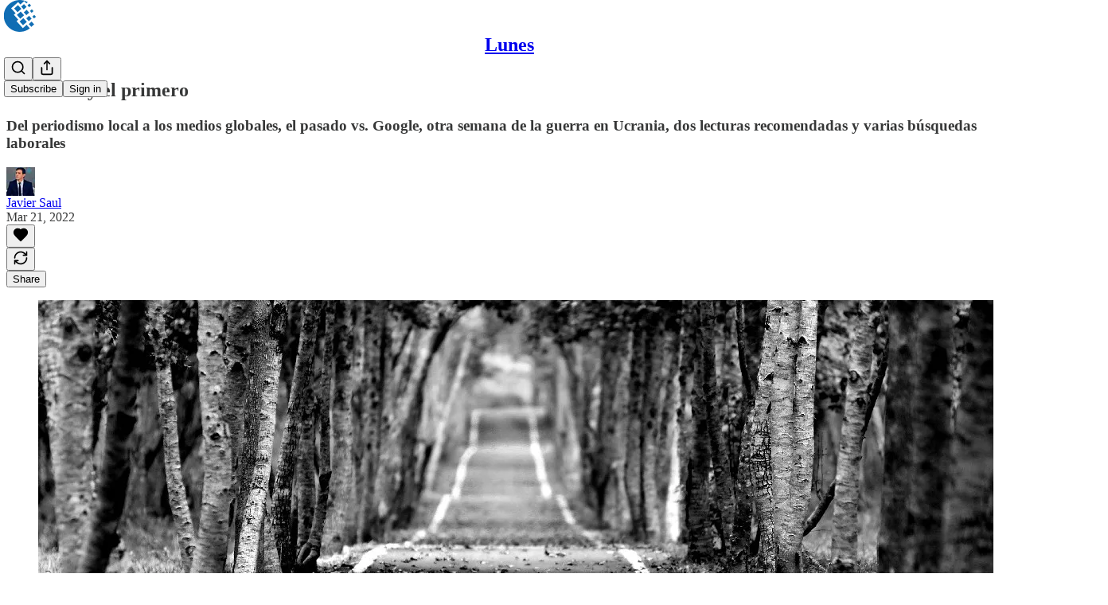

--- FILE ---
content_type: text/html; charset=utf-8
request_url: https://lunes.substack.com/p/el-ultimo-y-el-primero
body_size: 35489
content:
<!DOCTYPE html>
<html lang="en">
    <head>
        <meta charset="utf-8" />
        <meta name="norton-safeweb-site-verification" content="24usqpep0ejc5w6hod3dulxwciwp0djs6c6ufp96av3t4whuxovj72wfkdjxu82yacb7430qjm8adbd5ezlt4592dq4zrvadcn9j9n-0btgdzpiojfzno16-fnsnu7xd" />
        
        <link rel="preconnect" href="https://substackcdn.com" />
        

        
            <title data-rh="true">El último y el primero - by Javier Saul - Lunes</title>
            
            <meta data-rh="true" name="theme-color" content="#ffffff"/><meta data-rh="true" property="og:type" content="article"/><meta data-rh="true" property="og:title" content="El último y el primero"/><meta data-rh="true" name="twitter:title" content="El último y el primero"/><meta data-rh="true" name="description" content="Del periodismo local a los medios globales, el pasado vs. Google, otra semana de la guerra en Ucrania, dos lecturas recomendadas y varias búsquedas laborales"/><meta data-rh="true" property="og:description" content="Del periodismo local a los medios globales, el pasado vs. Google, otra semana de la guerra en Ucrania, dos lecturas recomendadas y varias búsquedas laborales"/><meta data-rh="true" name="twitter:description" content="Del periodismo local a los medios globales, el pasado vs. Google, otra semana de la guerra en Ucrania, dos lecturas recomendadas y varias búsquedas laborales"/><meta data-rh="true" property="og:image" content="https://substackcdn.com/image/fetch/$s_!kdEk!,w_1200,h_675,c_fill,f_jpg,q_auto:good,fl_progressive:steep,g_auto/https%3A%2F%2Fbucketeer-e05bbc84-baa3-437e-9518-adb32be77984.s3.amazonaws.com%2Fpublic%2Fimages%2Fb4e59731-7901-4bec-8c13-6af9480e0524_1200x675.jpeg"/><meta data-rh="true" name="twitter:image" content="https://substackcdn.com/image/fetch/$s_!HHCT!,f_auto,q_auto:best,fl_progressive:steep/https%3A%2F%2Flunes.substack.com%2Fapi%2Fv1%2Fpost_preview%2F50666926%2Ftwitter.jpg%3Fversion%3D4"/><meta data-rh="true" name="twitter:card" content="summary_large_image"/>
            
            
        

        

        <style>
          @layer legacy, tailwind, pencraftReset, pencraft;
        </style>

        
        <link rel="preload" as="style" href="https://substackcdn.com/bundle/theme/main.57ec6396ea4b5be03b65.css" />
        
        <link rel="preload" as="style" href="https://substackcdn.com/bundle/theme/color_links.c9908948e2f4e05476e6.css" />
        
        
        
        <link rel="preload" as="font" href="https://fonts.gstatic.com/s/spectral/v13/rnCr-xNNww_2s0amA9M5knjsS_ul.woff2" crossorigin />
        

        
            
                <link rel="stylesheet" type="text/css" href="https://substackcdn.com/bundle/static/css/7276.42f3d4e7.css" />
            
                <link rel="stylesheet" type="text/css" href="https://substackcdn.com/bundle/static/css/7045.0b7473d2.css" />
            
                <link rel="stylesheet" type="text/css" href="https://substackcdn.com/bundle/static/css/852.9cd7f82f.css" />
            
                <link rel="stylesheet" type="text/css" href="https://substackcdn.com/bundle/static/css/8577.8d59a919.css" />
            
                <link rel="stylesheet" type="text/css" href="https://substackcdn.com/bundle/static/css/1484.a3975370.css" />
            
                <link rel="stylesheet" type="text/css" href="https://substackcdn.com/bundle/static/css/5611.463006e7.css" />
            
                <link rel="stylesheet" type="text/css" href="https://substackcdn.com/bundle/static/css/5234.fa27c86a.css" />
            
                <link rel="stylesheet" type="text/css" href="https://substackcdn.com/bundle/static/css/5366.448b38a4.css" />
            
                <link rel="stylesheet" type="text/css" href="https://substackcdn.com/bundle/static/css/3401.b546e778.css" />
            
                <link rel="stylesheet" type="text/css" href="https://substackcdn.com/bundle/static/css/5136.b664b468.css" />
            
                <link rel="stylesheet" type="text/css" href="https://substackcdn.com/bundle/static/css/main.aba729d8.css" />
            
                <link rel="stylesheet" type="text/css" href="https://substackcdn.com/bundle/static/css/6379.813be60f.css" />
            
                <link rel="stylesheet" type="text/css" href="https://substackcdn.com/bundle/static/css/5136.b664b468.css" />
            
                <link rel="stylesheet" type="text/css" href="https://substackcdn.com/bundle/static/css/3401.b546e778.css" />
            
                <link rel="stylesheet" type="text/css" href="https://substackcdn.com/bundle/static/css/5366.448b38a4.css" />
            
                <link rel="stylesheet" type="text/css" href="https://substackcdn.com/bundle/static/css/5234.fa27c86a.css" />
            
                <link rel="stylesheet" type="text/css" href="https://substackcdn.com/bundle/static/css/5611.463006e7.css" />
            
                <link rel="stylesheet" type="text/css" href="https://substackcdn.com/bundle/static/css/1484.a3975370.css" />
            
                <link rel="stylesheet" type="text/css" href="https://substackcdn.com/bundle/static/css/8577.8d59a919.css" />
            
                <link rel="stylesheet" type="text/css" href="https://substackcdn.com/bundle/static/css/7045.0b7473d2.css" />
            
        

        
        
        
        
        <meta name="viewport" content="width=device-width, initial-scale=1, maximum-scale=1, user-scalable=0, viewport-fit=cover" />
        <meta name="author" content="Javier Saul" />
        <meta property="og:url" content="https://lunes.substack.com/p/el-ultimo-y-el-primero" />
        
        
        <link rel="canonical" href="https://lunes.substack.com/p/el-ultimo-y-el-primero" />
        

        

        

        

        
            
                <link rel="shortcut icon" href="https://substackcdn.com/image/fetch/$s_!blXM!,f_auto,q_auto:good,fl_progressive:steep/https%3A%2F%2Fbucketeer-e05bbc84-baa3-437e-9518-adb32be77984.s3.amazonaws.com%2Fpublic%2Fimages%2Fc482a3a8-7396-43d0-b8fd-110c6f5ace96%2Ffavicon.ico">
            
        
            
                <link rel="icon" type="image/png" sizes="16x16" href="https://substackcdn.com/image/fetch/$s_!_gNr!,f_auto,q_auto:good,fl_progressive:steep/https%3A%2F%2Fbucketeer-e05bbc84-baa3-437e-9518-adb32be77984.s3.amazonaws.com%2Fpublic%2Fimages%2Fc482a3a8-7396-43d0-b8fd-110c6f5ace96%2Ffavicon-16x16.png">
            
        
            
                <link rel="icon" type="image/png" sizes="32x32" href="https://substackcdn.com/image/fetch/$s_!D2AU!,f_auto,q_auto:good,fl_progressive:steep/https%3A%2F%2Fbucketeer-e05bbc84-baa3-437e-9518-adb32be77984.s3.amazonaws.com%2Fpublic%2Fimages%2Fc482a3a8-7396-43d0-b8fd-110c6f5ace96%2Ffavicon-32x32.png">
            
        
            
                <link rel="apple-touch-icon" sizes="57x57" href="https://substackcdn.com/image/fetch/$s_!Nvfj!,f_auto,q_auto:good,fl_progressive:steep/https%3A%2F%2Fbucketeer-e05bbc84-baa3-437e-9518-adb32be77984.s3.amazonaws.com%2Fpublic%2Fimages%2Fc482a3a8-7396-43d0-b8fd-110c6f5ace96%2Fapple-touch-icon-57x57.png">
            
        
            
                <link rel="apple-touch-icon" sizes="60x60" href="https://substackcdn.com/image/fetch/$s_!f7wE!,f_auto,q_auto:good,fl_progressive:steep/https%3A%2F%2Fbucketeer-e05bbc84-baa3-437e-9518-adb32be77984.s3.amazonaws.com%2Fpublic%2Fimages%2Fc482a3a8-7396-43d0-b8fd-110c6f5ace96%2Fapple-touch-icon-60x60.png">
            
        
            
                <link rel="apple-touch-icon" sizes="72x72" href="https://substackcdn.com/image/fetch/$s_!XDMJ!,f_auto,q_auto:good,fl_progressive:steep/https%3A%2F%2Fbucketeer-e05bbc84-baa3-437e-9518-adb32be77984.s3.amazonaws.com%2Fpublic%2Fimages%2Fc482a3a8-7396-43d0-b8fd-110c6f5ace96%2Fapple-touch-icon-72x72.png">
            
        
            
                <link rel="apple-touch-icon" sizes="76x76" href="https://substackcdn.com/image/fetch/$s_!50pu!,f_auto,q_auto:good,fl_progressive:steep/https%3A%2F%2Fbucketeer-e05bbc84-baa3-437e-9518-adb32be77984.s3.amazonaws.com%2Fpublic%2Fimages%2Fc482a3a8-7396-43d0-b8fd-110c6f5ace96%2Fapple-touch-icon-76x76.png">
            
        
            
                <link rel="apple-touch-icon" sizes="114x114" href="https://substackcdn.com/image/fetch/$s_!wB3E!,f_auto,q_auto:good,fl_progressive:steep/https%3A%2F%2Fbucketeer-e05bbc84-baa3-437e-9518-adb32be77984.s3.amazonaws.com%2Fpublic%2Fimages%2Fc482a3a8-7396-43d0-b8fd-110c6f5ace96%2Fapple-touch-icon-114x114.png">
            
        
            
                <link rel="apple-touch-icon" sizes="120x120" href="https://substackcdn.com/image/fetch/$s_!UHqA!,f_auto,q_auto:good,fl_progressive:steep/https%3A%2F%2Fbucketeer-e05bbc84-baa3-437e-9518-adb32be77984.s3.amazonaws.com%2Fpublic%2Fimages%2Fc482a3a8-7396-43d0-b8fd-110c6f5ace96%2Fapple-touch-icon-120x120.png">
            
        
            
                <link rel="apple-touch-icon" sizes="144x144" href="https://substackcdn.com/image/fetch/$s_!q-Z3!,f_auto,q_auto:good,fl_progressive:steep/https%3A%2F%2Fbucketeer-e05bbc84-baa3-437e-9518-adb32be77984.s3.amazonaws.com%2Fpublic%2Fimages%2Fc482a3a8-7396-43d0-b8fd-110c6f5ace96%2Fapple-touch-icon-144x144.png">
            
        
            
                <link rel="apple-touch-icon" sizes="152x152" href="https://substackcdn.com/image/fetch/$s_!DZJG!,f_auto,q_auto:good,fl_progressive:steep/https%3A%2F%2Fbucketeer-e05bbc84-baa3-437e-9518-adb32be77984.s3.amazonaws.com%2Fpublic%2Fimages%2Fc482a3a8-7396-43d0-b8fd-110c6f5ace96%2Fapple-touch-icon-152x152.png">
            
        
            
                <link rel="apple-touch-icon" sizes="167x167" href="https://substackcdn.com/image/fetch/$s_!1yDT!,f_auto,q_auto:good,fl_progressive:steep/https%3A%2F%2Fbucketeer-e05bbc84-baa3-437e-9518-adb32be77984.s3.amazonaws.com%2Fpublic%2Fimages%2Fc482a3a8-7396-43d0-b8fd-110c6f5ace96%2Fapple-touch-icon-167x167.png">
            
        
            
                <link rel="apple-touch-icon" sizes="180x180" href="https://substackcdn.com/image/fetch/$s_!Ay2F!,f_auto,q_auto:good,fl_progressive:steep/https%3A%2F%2Fbucketeer-e05bbc84-baa3-437e-9518-adb32be77984.s3.amazonaws.com%2Fpublic%2Fimages%2Fc482a3a8-7396-43d0-b8fd-110c6f5ace96%2Fapple-touch-icon-180x180.png">
            
        
            
                <link rel="apple-touch-icon" sizes="1024x1024" href="https://substackcdn.com/image/fetch/$s_!BF3i!,f_auto,q_auto:good,fl_progressive:steep/https%3A%2F%2Fbucketeer-e05bbc84-baa3-437e-9518-adb32be77984.s3.amazonaws.com%2Fpublic%2Fimages%2Fc482a3a8-7396-43d0-b8fd-110c6f5ace96%2Fapple-touch-icon-1024x1024.png">
            
        
            
        
            
        
            
        

        

        
            <link rel="alternate" type="application/rss+xml" href="/feed" title="Lunes"/>
        

        
        
          <style>
            @font-face{font-family:'Spectral';font-style:italic;font-weight:400;font-display:fallback;src:url(https://fonts.gstatic.com/s/spectral/v13/rnCt-xNNww_2s0amA9M8on7mTNmnUHowCw.woff2) format('woff2');unicode-range:U+0301,U+0400-045F,U+0490-0491,U+04B0-04B1,U+2116}@font-face{font-family:'Spectral';font-style:italic;font-weight:400;font-display:fallback;src:url(https://fonts.gstatic.com/s/spectral/v13/rnCt-xNNww_2s0amA9M8onXmTNmnUHowCw.woff2) format('woff2');unicode-range:U+0102-0103,U+0110-0111,U+0128-0129,U+0168-0169,U+01A0-01A1,U+01AF-01B0,U+0300-0301,U+0303-0304,U+0308-0309,U+0323,U+0329,U+1EA0-1EF9,U+20AB}@font-face{font-family:'Spectral';font-style:italic;font-weight:400;font-display:fallback;src:url(https://fonts.gstatic.com/s/spectral/v13/rnCt-xNNww_2s0amA9M8onTmTNmnUHowCw.woff2) format('woff2');unicode-range:U+0100-02AF,U+0304,U+0308,U+0329,U+1E00-1E9F,U+1EF2-1EFF,U+2020,U+20A0-20AB,U+20AD-20CF,U+2113,U+2C60-2C7F,U+A720-A7FF}@font-face{font-family:'Spectral';font-style:italic;font-weight:400;font-display:fallback;src:url(https://fonts.gstatic.com/s/spectral/v13/rnCt-xNNww_2s0amA9M8onrmTNmnUHo.woff2) format('woff2');unicode-range:U+0000-00FF,U+0131,U+0152-0153,U+02BB-02BC,U+02C6,U+02DA,U+02DC,U+0304,U+0308,U+0329,U+2000-206F,U+2074,U+20AC,U+2122,U+2191,U+2193,U+2212,U+2215,U+FEFF,U+FFFD}@font-face{font-family:'Spectral';font-style:normal;font-weight:400;font-display:fallback;src:url(https://fonts.gstatic.com/s/spectral/v13/rnCr-xNNww_2s0amA9M9knjsS_ulYHs.woff2) format('woff2');unicode-range:U+0301,U+0400-045F,U+0490-0491,U+04B0-04B1,U+2116}@font-face{font-family:'Spectral';font-style:normal;font-weight:400;font-display:fallback;src:url(https://fonts.gstatic.com/s/spectral/v13/rnCr-xNNww_2s0amA9M2knjsS_ulYHs.woff2) format('woff2');unicode-range:U+0102-0103,U+0110-0111,U+0128-0129,U+0168-0169,U+01A0-01A1,U+01AF-01B0,U+0300-0301,U+0303-0304,U+0308-0309,U+0323,U+0329,U+1EA0-1EF9,U+20AB}@font-face{font-family:'Spectral';font-style:normal;font-weight:400;font-display:fallback;src:url(https://fonts.gstatic.com/s/spectral/v13/rnCr-xNNww_2s0amA9M3knjsS_ulYHs.woff2) format('woff2');unicode-range:U+0100-02AF,U+0304,U+0308,U+0329,U+1E00-1E9F,U+1EF2-1EFF,U+2020,U+20A0-20AB,U+20AD-20CF,U+2113,U+2C60-2C7F,U+A720-A7FF}@font-face{font-family:'Spectral';font-style:normal;font-weight:400;font-display:fallback;src:url(https://fonts.gstatic.com/s/spectral/v13/rnCr-xNNww_2s0amA9M5knjsS_ul.woff2) format('woff2');unicode-range:U+0000-00FF,U+0131,U+0152-0153,U+02BB-02BC,U+02C6,U+02DA,U+02DC,U+0304,U+0308,U+0329,U+2000-206F,U+2074,U+20AC,U+2122,U+2191,U+2193,U+2212,U+2215,U+FEFF,U+FFFD}@font-face{font-family:'Spectral';font-style:normal;font-weight:600;font-display:fallback;src:url(https://fonts.gstatic.com/s/spectral/v13/rnCs-xNNww_2s0amA9vmtm3FafaPWnIIMrY.woff2) format('woff2');unicode-range:U+0301,U+0400-045F,U+0490-0491,U+04B0-04B1,U+2116}@font-face{font-family:'Spectral';font-style:normal;font-weight:600;font-display:fallback;src:url(https://fonts.gstatic.com/s/spectral/v13/rnCs-xNNww_2s0amA9vmtm3OafaPWnIIMrY.woff2) format('woff2');unicode-range:U+0102-0103,U+0110-0111,U+0128-0129,U+0168-0169,U+01A0-01A1,U+01AF-01B0,U+0300-0301,U+0303-0304,U+0308-0309,U+0323,U+0329,U+1EA0-1EF9,U+20AB}@font-face{font-family:'Spectral';font-style:normal;font-weight:600;font-display:fallback;src:url(https://fonts.gstatic.com/s/spectral/v13/rnCs-xNNww_2s0amA9vmtm3PafaPWnIIMrY.woff2) format('woff2');unicode-range:U+0100-02AF,U+0304,U+0308,U+0329,U+1E00-1E9F,U+1EF2-1EFF,U+2020,U+20A0-20AB,U+20AD-20CF,U+2113,U+2C60-2C7F,U+A720-A7FF}@font-face{font-family:'Spectral';font-style:normal;font-weight:600;font-display:fallback;src:url(https://fonts.gstatic.com/s/spectral/v13/rnCs-xNNww_2s0amA9vmtm3BafaPWnII.woff2) format('woff2');unicode-range:U+0000-00FF,U+0131,U+0152-0153,U+02BB-02BC,U+02C6,U+02DA,U+02DC,U+0304,U+0308,U+0329,U+2000-206F,U+2074,U+20AC,U+2122,U+2191,U+2193,U+2212,U+2215,U+FEFF,U+FFFD}
            
          </style>
        
        

        <style>:root{--color_theme_bg_pop:#0068ef;--background_pop:#0068ef;--cover_bg_color:#FFFFFF;--cover_bg_color_secondary:#f0f0f0;--background_pop_darken:#005dd6;--print_on_pop:#ffffff;--color_theme_bg_pop_darken:#005dd6;--color_theme_print_on_pop:#ffffff;--color_theme_bg_pop_20:rgba(0, 104, 239, 0.2);--color_theme_bg_pop_30:rgba(0, 104, 239, 0.3);--print_pop:#0068ef;--color_theme_accent:#0068ef;--cover_print_primary:#363737;--cover_print_secondary:#757575;--cover_print_tertiary:#b6b6b6;--cover_border_color:#0068ef;--home_hero:magaziney;--home_posts:list;--web_bg_color:#ffffff;--background_contrast_1:#f0f0f0;--background_contrast_2:#dddddd;--background_contrast_3:#b7b7b7;--background_contrast_4:#929292;--background_contrast_5:#515151;--color_theme_bg_contrast_1:#f0f0f0;--color_theme_bg_contrast_2:#dddddd;--color_theme_bg_contrast_3:#b7b7b7;--color_theme_bg_contrast_4:#929292;--color_theme_bg_contrast_5:#515151;--color_theme_bg_elevated:#ffffff;--color_theme_bg_elevated_secondary:#f0f0f0;--color_theme_bg_elevated_tertiary:#dddddd;--color_theme_detail:#e6e6e6;--background_contrast_pop:rgba(0, 104, 239, 0.4);--color_theme_bg_contrast_pop:rgba(0, 104, 239, 0.4);--theme_bg_is_dark:0;--print_on_web_bg_color:#363737;--print_secondary_on_web_bg_color:#868787;--background_pop_rgb:0, 104, 239;--color_theme_bg_pop_rgb:0, 104, 239;--color_theme_accent_rgb:0, 104, 239;}</style>

        
            <link rel="stylesheet" href="https://substackcdn.com/bundle/theme/main.57ec6396ea4b5be03b65.css" />
        
            <link rel="stylesheet" href="https://substackcdn.com/bundle/theme/color_links.c9908948e2f4e05476e6.css" />
        

        <style></style>

        

        

        

        
    </head>

    <body class="">
        

        

        

        

        

        

        <div id="entry">
            <div id="main" class="main typography use-theme-bg"><div class="pencraft pc-display-contents pc-reset pubTheme-yiXxQA"><div data-testid="navbar" class="main-menu"><div class="mainMenuContent-DME8DR"><div style="position:relative;height:71px;" class="pencraft pc-display-flex pc-gap-12 pc-paddingLeft-20 pc-paddingRight-20 pc-justifyContent-space-between pc-alignItems-center pc-reset border-bottom-detail-k1F6C4 topBar-pIF0J1"><div style="flex-basis:0px;flex-grow:1;" class="logoContainer-p12gJb"><a href="/" native class="pencraft pc-display-contents pc-reset"><div draggable="false" class="pencraft pc-display-flex pc-position-relative pc-reset"><div style="width:40px;height:40px;" class="pencraft pc-display-flex pc-reset bg-white-ZBV5av pc-borderRadius-sm overflow-hidden-WdpwT6 sizing-border-box-DggLA4"><picture><source type="image/webp" srcset="https://substackcdn.com/image/fetch/$s_!PJwc!,w_80,h_80,c_fill,f_webp,q_auto:good,fl_progressive:steep,g_auto/https%3A%2F%2Fbucketeer-e05bbc84-baa3-437e-9518-adb32be77984.s3.amazonaws.com%2Fpublic%2Fimages%2Fb4942982-668b-4b3e-9f95-55da06480007_264x264.png"/><img src="https://substackcdn.com/image/fetch/$s_!PJwc!,w_80,h_80,c_fill,f_auto,q_auto:good,fl_progressive:steep,g_auto/https%3A%2F%2Fbucketeer-e05bbc84-baa3-437e-9518-adb32be77984.s3.amazonaws.com%2Fpublic%2Fimages%2Fb4942982-668b-4b3e-9f95-55da06480007_264x264.png" sizes="100vw" alt="Lunes" width="80" height="80" style="width:40px;height:40px;" draggable="false" class="img-OACg1c object-fit-cover-u4ReeV pencraft pc-reset"/></picture></div></div></a></div><div style="flex-grow:0;" class="titleContainer-DJYq5v"><h1 class="pencraft pc-reset font-pub-headings-FE5byy reset-IxiVJZ title-oOnUGd"><a href="/" class="pencraft pc-display-contents pc-reset">Lunes</a></h1></div><div style="flex-basis:0px;flex-grow:1;" class="pencraft pc-display-flex pc-justifyContent-flex-end pc-alignItems-center pc-reset"><div class="buttonsContainer-SJBuep"><div class="pencraft pc-display-flex pc-gap-8 pc-justifyContent-flex-end pc-alignItems-center pc-reset navbar-buttons"><div class="pencraft pc-display-flex pc-gap-4 pc-reset"><span data-state="closed"><button tabindex="0" type="button" aria-label="Search" class="pencraft pc-reset pencraft iconButton-mq_Et5 iconButtonBase-dJGHgN buttonBase-GK1x3M buttonStyle-r7yGCK size_md-gCDS3o priority_tertiary-rlke8z"><svg xmlns="http://www.w3.org/2000/svg" width="20" height="20" viewBox="0 0 24 24" fill="none" stroke="currentColor" stroke-width="2" stroke-linecap="round" stroke-linejoin="round" class="lucide lucide-search"><circle cx="11" cy="11" r="8"></circle><path d="m21 21-4.3-4.3"></path></svg></button></span><button tabindex="0" type="button" aria-label="Share Publication" id="headlessui-menu-button-P0-5" aria-haspopup="menu" aria-expanded="false" data-headlessui-state class="pencraft pc-reset pencraft iconButton-mq_Et5 iconButtonBase-dJGHgN buttonBase-GK1x3M buttonStyle-r7yGCK size_md-gCDS3o priority_tertiary-rlke8z"><svg xmlns="http://www.w3.org/2000/svg" width="20" height="20" viewBox="0 0 24 24" fill="none" stroke="currentColor" stroke-width="2" stroke-linecap="round" stroke-linejoin="round" class="lucide lucide-share"><path d="M4 12v8a2 2 0 0 0 2 2h12a2 2 0 0 0 2-2v-8"></path><polyline points="16 6 12 2 8 6"></polyline><line x1="12" x2="12" y1="2" y2="15"></line></svg></button></div><button tabindex="0" type="button" data-testid="noncontributor-cta-button" class="pencraft pc-reset pencraft buttonBase-GK1x3M buttonText-X0uSmG buttonStyle-r7yGCK priority_primary-RfbeYt size_md-gCDS3o">Subscribe</button><button tabindex="0" type="button" native data-href="https://substack.com/sign-in?redirect=%2Fp%2Fel-ultimo-y-el-primero&amp;for_pub=lunes" class="pencraft pc-reset pencraft buttonBase-GK1x3M buttonText-X0uSmG buttonStyle-r7yGCK priority_tertiary-rlke8z size_md-gCDS3o">Sign in</button></div></div></div></div></div><div style="height:72px;"></div></div></div><div><script type="application/ld+json">{"@context":"https://schema.org","@type":"NewsArticle","url":"https://lunes.substack.com/p/el-ultimo-y-el-primero","mainEntityOfPage":"https://lunes.substack.com/p/el-ultimo-y-el-primero","headline":"El \u00FAltimo y el primero","description":"Del periodismo local a los medios globales, el pasado vs. Google, otra semana de la guerra en Ucrania, dos lecturas recomendadas y varias b\u00FAsquedas laborales","image":[{"@type":"ImageObject","url":"https://substackcdn.com/image/fetch/$s_!kdEk!,f_auto,q_auto:good,fl_progressive:steep/https%3A%2F%2Fbucketeer-e05bbc84-baa3-437e-9518-adb32be77984.s3.amazonaws.com%2Fpublic%2Fimages%2Fb4e59731-7901-4bec-8c13-6af9480e0524_1200x675.jpeg"}],"datePublished":"2022-03-21T10:30:01+00:00","dateModified":"2022-03-21T10:30:01+00:00","isAccessibleForFree":true,"author":[{"@type":"Person","name":"Javier Saul","url":"https://substack.com/@lunes","description":"Periodista. Escribo en lugares. Prosecretario de Audiencia en @ La Naci\u00F3n.","identifier":"user:10292722","image":{"@type":"ImageObject","contentUrl":"https://substackcdn.com/image/fetch/$s_!Fkt2!,f_auto,q_auto:good,fl_progressive:steep/https%3A%2F%2Fbucketeer-e05bbc84-baa3-437e-9518-adb32be77984.s3.amazonaws.com%2Fpublic%2Fimages%2F157c4449-af67-4176-989a-9fedb0c9270b_400x400.jpeg","thumbnailUrl":"https://substackcdn.com/image/fetch/$s_!Fkt2!,w_128,h_128,c_limit,f_auto,q_auto:good,fl_progressive:steep/https%3A%2F%2Fbucketeer-e05bbc84-baa3-437e-9518-adb32be77984.s3.amazonaws.com%2Fpublic%2Fimages%2F157c4449-af67-4176-989a-9fedb0c9270b_400x400.jpeg"}}],"publisher":{"@type":"Organization","name":"Lunes","url":"https://lunes.substack.com","description":"Una newsletter para la primera hora del lunes \u2615 sobre periodismo digital, redes, herramientas y proyectos. Indispensables para empezar la semana","interactionStatistic":{"@type":"InteractionCounter","name":"Subscribers","interactionType":"https://schema.org/SubscribeAction","userInteractionCount":1000},"identifier":"pub:76339","logo":{"@type":"ImageObject","url":"https://substackcdn.com/image/fetch/$s_!PJwc!,f_auto,q_auto:good,fl_progressive:steep/https%3A%2F%2Fbucketeer-e05bbc84-baa3-437e-9518-adb32be77984.s3.amazonaws.com%2Fpublic%2Fimages%2Fb4942982-668b-4b3e-9f95-55da06480007_264x264.png","contentUrl":"https://substackcdn.com/image/fetch/$s_!PJwc!,f_auto,q_auto:good,fl_progressive:steep/https%3A%2F%2Fbucketeer-e05bbc84-baa3-437e-9518-adb32be77984.s3.amazonaws.com%2Fpublic%2Fimages%2Fb4942982-668b-4b3e-9f95-55da06480007_264x264.png","thumbnailUrl":"https://substackcdn.com/image/fetch/$s_!PJwc!,w_128,h_128,c_limit,f_auto,q_auto:good,fl_progressive:steep/https%3A%2F%2Fbucketeer-e05bbc84-baa3-437e-9518-adb32be77984.s3.amazonaws.com%2Fpublic%2Fimages%2Fb4942982-668b-4b3e-9f95-55da06480007_264x264.png"},"image":{"@type":"ImageObject","url":"https://substackcdn.com/image/fetch/$s_!PJwc!,f_auto,q_auto:good,fl_progressive:steep/https%3A%2F%2Fbucketeer-e05bbc84-baa3-437e-9518-adb32be77984.s3.amazonaws.com%2Fpublic%2Fimages%2Fb4942982-668b-4b3e-9f95-55da06480007_264x264.png","contentUrl":"https://substackcdn.com/image/fetch/$s_!PJwc!,f_auto,q_auto:good,fl_progressive:steep/https%3A%2F%2Fbucketeer-e05bbc84-baa3-437e-9518-adb32be77984.s3.amazonaws.com%2Fpublic%2Fimages%2Fb4942982-668b-4b3e-9f95-55da06480007_264x264.png","thumbnailUrl":"https://substackcdn.com/image/fetch/$s_!PJwc!,w_128,h_128,c_limit,f_auto,q_auto:good,fl_progressive:steep/https%3A%2F%2Fbucketeer-e05bbc84-baa3-437e-9518-adb32be77984.s3.amazonaws.com%2Fpublic%2Fimages%2Fb4942982-668b-4b3e-9f95-55da06480007_264x264.png"}},"interactionStatistic":[{"@type":"InteractionCounter","interactionType":"https://schema.org/LikeAction","userInteractionCount":0},{"@type":"InteractionCounter","interactionType":"https://schema.org/ShareAction","userInteractionCount":0},{"@type":"InteractionCounter","interactionType":"https://schema.org/CommentAction","userInteractionCount":0}]}</script><div aria-label="Post" role="main" class="single-post-container"><div class="container"><div class="single-post"><div class="pencraft pc-display-contents pc-reset pubTheme-yiXxQA"><article class="typography newsletter-post post"><div role="region" aria-label="Post header" class="post-header"><h1 dir="auto" class="post-title published title-X77sOw">El último y el primero</h1><h3 dir="auto" class="subtitle subtitle-HEEcLo">Del periodismo local a los medios globales, el pasado vs. Google, otra semana de la guerra en Ucrania, dos lecturas recomendadas y varias búsquedas laborales</h3><div aria-label="Post UFI" role="region" class="pencraft pc-display-flex pc-flexDirection-column pc-paddingBottom-16 pc-reset"><div class="pencraft pc-display-flex pc-flexDirection-column pc-paddingTop-16 pc-paddingBottom-16 pc-reset"><div class="pencraft pc-display-flex pc-gap-12 pc-alignItems-center pc-reset byline-wrapper"><div class="pencraft pc-display-flex pc-reset"><div class="pencraft pc-display-flex pc-flexDirection-row pc-gap-8 pc-alignItems-center pc-justifyContent-flex-start pc-reset"><div style="--scale:36px;--offset:9px;--border-width:4.5px;" class="pencraft pc-display-flex pc-flexDirection-row pc-alignItems-center pc-justifyContent-flex-start pc-reset ltr-qDBmby"><a href="https://substack.com/@lunes" aria-label="View Javier Saul's profile" class="pencraft pc-display-contents pc-reset"><div style="--scale:36px;" tabindex="0" class="pencraft pc-display-flex pc-width-36 pc-height-36 pc-justifyContent-center pc-alignItems-center pc-position-relative pc-reset bg-secondary-UUD3_J flex-auto-j3S2WA animate-XFJxE4 outline-detail-vcQLyr pc-borderRadius-full overflow-hidden-WdpwT6 sizing-border-box-DggLA4 pressable-sm-YIJFKJ showFocus-sk_vEm container-TAtrWj interactive-UkK0V6 avatar-u8q6xB last-JfNEJ_"><div style="--scale:36px;" title="Javier Saul" class="pencraft pc-display-flex pc-width-36 pc-height-36 pc-justifyContent-center pc-alignItems-center pc-position-relative pc-reset bg-secondary-UUD3_J flex-auto-j3S2WA outline-detail-vcQLyr pc-borderRadius-full overflow-hidden-WdpwT6 sizing-border-box-DggLA4 container-TAtrWj"><picture><source type="image/webp" srcset="https://substackcdn.com/image/fetch/$s_!Fkt2!,w_36,h_36,c_fill,f_webp,q_auto:good,fl_progressive:steep/https%3A%2F%2Fbucketeer-e05bbc84-baa3-437e-9518-adb32be77984.s3.amazonaws.com%2Fpublic%2Fimages%2F157c4449-af67-4176-989a-9fedb0c9270b_400x400.jpeg 36w, https://substackcdn.com/image/fetch/$s_!Fkt2!,w_72,h_72,c_fill,f_webp,q_auto:good,fl_progressive:steep/https%3A%2F%2Fbucketeer-e05bbc84-baa3-437e-9518-adb32be77984.s3.amazonaws.com%2Fpublic%2Fimages%2F157c4449-af67-4176-989a-9fedb0c9270b_400x400.jpeg 72w, https://substackcdn.com/image/fetch/$s_!Fkt2!,w_108,h_108,c_fill,f_webp,q_auto:good,fl_progressive:steep/https%3A%2F%2Fbucketeer-e05bbc84-baa3-437e-9518-adb32be77984.s3.amazonaws.com%2Fpublic%2Fimages%2F157c4449-af67-4176-989a-9fedb0c9270b_400x400.jpeg 108w" sizes="36px"/><img src="https://substackcdn.com/image/fetch/$s_!Fkt2!,w_36,h_36,c_fill,f_auto,q_auto:good,fl_progressive:steep/https%3A%2F%2Fbucketeer-e05bbc84-baa3-437e-9518-adb32be77984.s3.amazonaws.com%2Fpublic%2Fimages%2F157c4449-af67-4176-989a-9fedb0c9270b_400x400.jpeg" sizes="36px" alt="Javier Saul's avatar" srcset="https://substackcdn.com/image/fetch/$s_!Fkt2!,w_36,h_36,c_fill,f_auto,q_auto:good,fl_progressive:steep/https%3A%2F%2Fbucketeer-e05bbc84-baa3-437e-9518-adb32be77984.s3.amazonaws.com%2Fpublic%2Fimages%2F157c4449-af67-4176-989a-9fedb0c9270b_400x400.jpeg 36w, https://substackcdn.com/image/fetch/$s_!Fkt2!,w_72,h_72,c_fill,f_auto,q_auto:good,fl_progressive:steep/https%3A%2F%2Fbucketeer-e05bbc84-baa3-437e-9518-adb32be77984.s3.amazonaws.com%2Fpublic%2Fimages%2F157c4449-af67-4176-989a-9fedb0c9270b_400x400.jpeg 72w, https://substackcdn.com/image/fetch/$s_!Fkt2!,w_108,h_108,c_fill,f_auto,q_auto:good,fl_progressive:steep/https%3A%2F%2Fbucketeer-e05bbc84-baa3-437e-9518-adb32be77984.s3.amazonaws.com%2Fpublic%2Fimages%2F157c4449-af67-4176-989a-9fedb0c9270b_400x400.jpeg 108w" width="36" height="36" draggable="false" class="img-OACg1c object-fit-cover-u4ReeV pencraft pc-reset"/></picture></div></div></a></div></div></div><div class="pencraft pc-display-flex pc-flexDirection-column pc-reset"><div class="pencraft pc-reset color-pub-primary-text-NyXPlw line-height-20-t4M0El font-meta-MWBumP size-11-NuY2Zx weight-medium-fw81nC transform-uppercase-yKDgcq reset-IxiVJZ meta-EgzBVA"><span data-state="closed"><a href="https://substack.com/@lunes" class="pencraft pc-reset decoration-hover-underline-ClDVRM reset-IxiVJZ">Javier Saul</a></span></div><div class="pencraft pc-display-flex pc-gap-4 pc-reset"><div class="pencraft pc-reset color-pub-secondary-text-hGQ02T line-height-20-t4M0El font-meta-MWBumP size-11-NuY2Zx weight-medium-fw81nC transform-uppercase-yKDgcq reset-IxiVJZ meta-EgzBVA">Mar 21, 2022</div></div></div></div></div><div class="pencraft pc-display-flex pc-gap-16 pc-paddingTop-16 pc-paddingBottom-16 pc-justifyContent-space-between pc-alignItems-center pc-reset flex-grow-rzmknG border-top-detail-themed-k9TZAY border-bottom-detail-themed-Ua9186 post-ufi"><div class="pencraft pc-display-flex pc-gap-8 pc-reset"><div class="like-button-container post-ufi-button style-button"><button tabindex="0" type="button" aria-label="Like" aria-pressed="false" class="pencraft pc-reset pencraft post-ufi-button style-button no-label with-border"><svg role="img" style="height:20px;width:20px;" width="20" height="20" viewBox="0 0 24 24" fill="#000000" stroke-width="2" stroke="#000" xmlns="http://www.w3.org/2000/svg" class="icon"><g><title></title><svg xmlns="http://www.w3.org/2000/svg" width="24" height="24" viewBox="0 0 24 24" stroke-width="2" stroke-linecap="round" stroke-linejoin="round" class="lucide lucide-heart"><path d="M19 14c1.49-1.46 3-3.21 3-5.5A5.5 5.5 0 0 0 16.5 3c-1.76 0-3 .5-4.5 2-1.5-1.5-2.74-2-4.5-2A5.5 5.5 0 0 0 2 8.5c0 2.3 1.5 4.05 3 5.5l7 7Z"></path></svg></g></svg></button></div><button tabindex="0" type="button" class="pencraft pc-reset pencraft post-ufi-button style-button no-label with-border"><svg role="img" style="height:20px;width:20px;" width="20" height="20" viewBox="0 0 24 24" fill="none" stroke-width="2" stroke="#000" xmlns="http://www.w3.org/2000/svg" class="icon"><g><title></title><path d="M21 3V8M21 8H16M21 8L18 5.29962C16.7056 4.14183 15.1038 3.38328 13.3879 3.11547C11.6719 2.84766 9.9152 3.08203 8.32951 3.79031C6.74382 4.49858 5.39691 5.65051 4.45125 7.10715C3.5056 8.5638 3.00158 10.2629 3 11.9996M3 21V16M3 16H8M3 16L6 18.7C7.29445 19.8578 8.89623 20.6163 10.6121 20.8841C12.3281 21.152 14.0848 20.9176 15.6705 20.2093C17.2562 19.501 18.6031 18.3491 19.5487 16.8925C20.4944 15.4358 20.9984 13.7367 21 12" stroke-linecap="round" stroke-linejoin="round"></path></g></svg></button></div><div class="pencraft pc-display-flex pc-gap-8 pc-reset"><button tabindex="0" type="button" class="pencraft pc-reset pencraft post-ufi-button style-button has-label with-border"><div class="label">Share</div></button></div></div></div></div><div class="visibility-check"></div><div><div class="available-content"><div dir="auto" class="body markup"><div class="captioned-image-container"><figure><a target="_blank" href="https://substackcdn.com/image/fetch/$s_!kdEk!,f_auto,q_auto:good,fl_progressive:steep/https%3A%2F%2Fbucketeer-e05bbc84-baa3-437e-9518-adb32be77984.s3.amazonaws.com%2Fpublic%2Fimages%2Fb4e59731-7901-4bec-8c13-6af9480e0524_1200x675.jpeg" data-component-name="Image2ToDOM" rel class="image-link image2 is-viewable-img can-restack"><div class="image2-inset can-restack"><picture><source type="image/webp" srcset="https://substackcdn.com/image/fetch/$s_!kdEk!,w_424,c_limit,f_webp,q_auto:good,fl_progressive:steep/https%3A%2F%2Fbucketeer-e05bbc84-baa3-437e-9518-adb32be77984.s3.amazonaws.com%2Fpublic%2Fimages%2Fb4e59731-7901-4bec-8c13-6af9480e0524_1200x675.jpeg 424w, https://substackcdn.com/image/fetch/$s_!kdEk!,w_848,c_limit,f_webp,q_auto:good,fl_progressive:steep/https%3A%2F%2Fbucketeer-e05bbc84-baa3-437e-9518-adb32be77984.s3.amazonaws.com%2Fpublic%2Fimages%2Fb4e59731-7901-4bec-8c13-6af9480e0524_1200x675.jpeg 848w, https://substackcdn.com/image/fetch/$s_!kdEk!,w_1272,c_limit,f_webp,q_auto:good,fl_progressive:steep/https%3A%2F%2Fbucketeer-e05bbc84-baa3-437e-9518-adb32be77984.s3.amazonaws.com%2Fpublic%2Fimages%2Fb4e59731-7901-4bec-8c13-6af9480e0524_1200x675.jpeg 1272w, https://substackcdn.com/image/fetch/$s_!kdEk!,w_1456,c_limit,f_webp,q_auto:good,fl_progressive:steep/https%3A%2F%2Fbucketeer-e05bbc84-baa3-437e-9518-adb32be77984.s3.amazonaws.com%2Fpublic%2Fimages%2Fb4e59731-7901-4bec-8c13-6af9480e0524_1200x675.jpeg 1456w" sizes="100vw"/><img src="https://substackcdn.com/image/fetch/$s_!kdEk!,w_1456,c_limit,f_auto,q_auto:good,fl_progressive:steep/https%3A%2F%2Fbucketeer-e05bbc84-baa3-437e-9518-adb32be77984.s3.amazonaws.com%2Fpublic%2Fimages%2Fb4e59731-7901-4bec-8c13-6af9480e0524_1200x675.jpeg" width="1200" height="675" data-attrs="{&quot;src&quot;:&quot;https://bucketeer-e05bbc84-baa3-437e-9518-adb32be77984.s3.amazonaws.com/public/images/b4e59731-7901-4bec-8c13-6af9480e0524_1200x675.jpeg&quot;,&quot;srcNoWatermark&quot;:null,&quot;fullscreen&quot;:null,&quot;imageSize&quot;:null,&quot;height&quot;:675,&quot;width&quot;:1200,&quot;resizeWidth&quot;:null,&quot;bytes&quot;:262918,&quot;alt&quot;:null,&quot;title&quot;:null,&quot;type&quot;:&quot;image/jpeg&quot;,&quot;href&quot;:null,&quot;belowTheFold&quot;:false,&quot;topImage&quot;:true,&quot;internalRedirect&quot;:null,&quot;isProcessing&quot;:false,&quot;align&quot;:null,&quot;offset&quot;:false}" alt srcset="https://substackcdn.com/image/fetch/$s_!kdEk!,w_424,c_limit,f_auto,q_auto:good,fl_progressive:steep/https%3A%2F%2Fbucketeer-e05bbc84-baa3-437e-9518-adb32be77984.s3.amazonaws.com%2Fpublic%2Fimages%2Fb4e59731-7901-4bec-8c13-6af9480e0524_1200x675.jpeg 424w, https://substackcdn.com/image/fetch/$s_!kdEk!,w_848,c_limit,f_auto,q_auto:good,fl_progressive:steep/https%3A%2F%2Fbucketeer-e05bbc84-baa3-437e-9518-adb32be77984.s3.amazonaws.com%2Fpublic%2Fimages%2Fb4e59731-7901-4bec-8c13-6af9480e0524_1200x675.jpeg 848w, https://substackcdn.com/image/fetch/$s_!kdEk!,w_1272,c_limit,f_auto,q_auto:good,fl_progressive:steep/https%3A%2F%2Fbucketeer-e05bbc84-baa3-437e-9518-adb32be77984.s3.amazonaws.com%2Fpublic%2Fimages%2Fb4e59731-7901-4bec-8c13-6af9480e0524_1200x675.jpeg 1272w, https://substackcdn.com/image/fetch/$s_!kdEk!,w_1456,c_limit,f_auto,q_auto:good,fl_progressive:steep/https%3A%2F%2Fbucketeer-e05bbc84-baa3-437e-9518-adb32be77984.s3.amazonaws.com%2Fpublic%2Fimages%2Fb4e59731-7901-4bec-8c13-6af9480e0524_1200x675.jpeg 1456w" sizes="100vw" fetchpriority="high" class="sizing-normal"/></picture><div class="image-link-expand"><div class="pencraft pc-display-flex pc-gap-8 pc-reset"><button tabindex="0" type="button" class="pencraft pc-reset pencraft icon-container restack-image"><svg role="img" style="height:20px;width:20px" width="20" height="20" viewBox="0 0 20 20" fill="none" stroke-width="1.5" stroke="var(--color-fg-primary)" stroke-linecap="round" stroke-linejoin="round" xmlns="http://www.w3.org/2000/svg"><g><title></title><path d="M2.53001 7.81595C3.49179 4.73911 6.43281 2.5 9.91173 2.5C13.1684 2.5 15.9537 4.46214 17.0852 7.23684L17.6179 8.67647M17.6179 8.67647L18.5002 4.26471M17.6179 8.67647L13.6473 6.91176M17.4995 12.1841C16.5378 15.2609 13.5967 17.5 10.1178 17.5C6.86118 17.5 4.07589 15.5379 2.94432 12.7632L2.41165 11.3235M2.41165 11.3235L1.5293 15.7353M2.41165 11.3235L6.38224 13.0882"></path></g></svg></button><button tabindex="0" type="button" class="pencraft pc-reset pencraft icon-container view-image"><svg xmlns="http://www.w3.org/2000/svg" width="20" height="20" viewBox="0 0 24 24" fill="none" stroke="currentColor" stroke-width="2" stroke-linecap="round" stroke-linejoin="round" class="lucide lucide-maximize2 lucide-maximize-2"><polyline points="15 3 21 3 21 9"></polyline><polyline points="9 21 3 21 3 15"></polyline><line x1="21" x2="14" y1="3" y2="10"></line><line x1="3" x2="10" y1="21" y2="14"></line></svg></button></div></div></div></a><figcaption class="image-caption"><strong>Lunes 21 de marzo de 2022</strong><span> | #85</span></figcaption></figure></div><div class="captioned-image-container"><figure><a target="_blank" href="https://substackcdn.com/image/fetch/$s_!G14k!,f_auto,q_auto:good,fl_progressive:steep/https%3A%2F%2Fbucketeer-e05bbc84-baa3-437e-9518-adb32be77984.s3.amazonaws.com%2Fpublic%2Fimages%2Fb54c48de-3ff0-4ecb-8bd9-4edba95ec722_1200x40.png" data-component-name="Image2ToDOM" rel class="image-link image2 can-restack"><div class="image2-inset can-restack"><picture><source type="image/webp" srcset="https://substackcdn.com/image/fetch/$s_!G14k!,w_424,c_limit,f_webp,q_auto:good,fl_progressive:steep/https%3A%2F%2Fbucketeer-e05bbc84-baa3-437e-9518-adb32be77984.s3.amazonaws.com%2Fpublic%2Fimages%2Fb54c48de-3ff0-4ecb-8bd9-4edba95ec722_1200x40.png 424w, https://substackcdn.com/image/fetch/$s_!G14k!,w_848,c_limit,f_webp,q_auto:good,fl_progressive:steep/https%3A%2F%2Fbucketeer-e05bbc84-baa3-437e-9518-adb32be77984.s3.amazonaws.com%2Fpublic%2Fimages%2Fb54c48de-3ff0-4ecb-8bd9-4edba95ec722_1200x40.png 848w, https://substackcdn.com/image/fetch/$s_!G14k!,w_1272,c_limit,f_webp,q_auto:good,fl_progressive:steep/https%3A%2F%2Fbucketeer-e05bbc84-baa3-437e-9518-adb32be77984.s3.amazonaws.com%2Fpublic%2Fimages%2Fb54c48de-3ff0-4ecb-8bd9-4edba95ec722_1200x40.png 1272w, https://substackcdn.com/image/fetch/$s_!G14k!,w_1456,c_limit,f_webp,q_auto:good,fl_progressive:steep/https%3A%2F%2Fbucketeer-e05bbc84-baa3-437e-9518-adb32be77984.s3.amazonaws.com%2Fpublic%2Fimages%2Fb54c48de-3ff0-4ecb-8bd9-4edba95ec722_1200x40.png 1456w" sizes="100vw"/><img src="https://substackcdn.com/image/fetch/$s_!G14k!,w_1456,c_limit,f_auto,q_auto:good,fl_progressive:steep/https%3A%2F%2Fbucketeer-e05bbc84-baa3-437e-9518-adb32be77984.s3.amazonaws.com%2Fpublic%2Fimages%2Fb54c48de-3ff0-4ecb-8bd9-4edba95ec722_1200x40.png" width="1200" height="40" data-attrs="{&quot;src&quot;:&quot;https://bucketeer-e05bbc84-baa3-437e-9518-adb32be77984.s3.amazonaws.com/public/images/b54c48de-3ff0-4ecb-8bd9-4edba95ec722_1200x40.png&quot;,&quot;srcNoWatermark&quot;:null,&quot;fullscreen&quot;:null,&quot;imageSize&quot;:null,&quot;height&quot;:40,&quot;width&quot;:1200,&quot;resizeWidth&quot;:null,&quot;bytes&quot;:85684,&quot;alt&quot;:null,&quot;title&quot;:null,&quot;type&quot;:&quot;image/png&quot;,&quot;href&quot;:null,&quot;belowTheFold&quot;:false,&quot;topImage&quot;:false,&quot;internalRedirect&quot;:null,&quot;isProcessing&quot;:false,&quot;align&quot;:null,&quot;offset&quot;:false}" alt srcset="https://substackcdn.com/image/fetch/$s_!G14k!,w_424,c_limit,f_auto,q_auto:good,fl_progressive:steep/https%3A%2F%2Fbucketeer-e05bbc84-baa3-437e-9518-adb32be77984.s3.amazonaws.com%2Fpublic%2Fimages%2Fb54c48de-3ff0-4ecb-8bd9-4edba95ec722_1200x40.png 424w, https://substackcdn.com/image/fetch/$s_!G14k!,w_848,c_limit,f_auto,q_auto:good,fl_progressive:steep/https%3A%2F%2Fbucketeer-e05bbc84-baa3-437e-9518-adb32be77984.s3.amazonaws.com%2Fpublic%2Fimages%2Fb54c48de-3ff0-4ecb-8bd9-4edba95ec722_1200x40.png 848w, https://substackcdn.com/image/fetch/$s_!G14k!,w_1272,c_limit,f_auto,q_auto:good,fl_progressive:steep/https%3A%2F%2Fbucketeer-e05bbc84-baa3-437e-9518-adb32be77984.s3.amazonaws.com%2Fpublic%2Fimages%2Fb54c48de-3ff0-4ecb-8bd9-4edba95ec722_1200x40.png 1272w, https://substackcdn.com/image/fetch/$s_!G14k!,w_1456,c_limit,f_auto,q_auto:good,fl_progressive:steep/https%3A%2F%2Fbucketeer-e05bbc84-baa3-437e-9518-adb32be77984.s3.amazonaws.com%2Fpublic%2Fimages%2Fb54c48de-3ff0-4ecb-8bd9-4edba95ec722_1200x40.png 1456w" sizes="100vw" class="sizing-normal"/></picture><div></div></div></a></figure></div><p><strong>☕ Buen lunes.</strong><span> El del quiebre en este hemisferio: las últimas horas del verano, las primeras del otoño. Una formalidad de calendario que no va de la mano de la realidad: </span><a href="http://www.hidro.gov.ar/observatorio/InformacionAstronomica.asp?op=4" rel>el otoño empezó ayer por la tarde</a><span>. Lo mismo pasará con la primavera: la esperan para el 23 de septiembre a la madrugada. Mientras la música vuelve a cruzar el día a día. Tras otra semana de </span><a href="https://www.nbcnews.com/pop-culture/music/dua-lipa-faces-two-lawsuits-song-levitating-legal-experts-say-copyrigh-rcna1880" rel>demandas por supuesto plagio</a><span> a Dua Lipa (</span><em><span>¿</span><a href="https://www.youtube.com/watch?v=IKfGeCLAsvI" rel>&quot;Live Your Life&quot; de Artikal Sound System</a><span> te hace levitar?</span></em><span>) o de un viernes que regaló </span><a href="https://twitter.com/MileyCyrus/status/1505178472032919560" rel>la mejor imagen en modo “¿Podrán?” de los últimos tiempos</a><span> y el inesperado </span><a href="https://www.youtube.com/watch?v=KSn2lPVpWP4" rel>pogo más grande del Lollapalooza</a><span>. Nadie lo vio venir. Días de juicios, protestas, repuntes de ola de Covid, cambio climático y guerra. ¿</span><a href="https://twitter.com/dariogallo/status/1505129193654341643" rel>Alguien puede pensar que mundo le queremos dejar a Mirtha Legrand</a><span>?</span></p><div class="captioned-image-container"><figure><a target="_blank" href="https://substackcdn.com/image/fetch/$s_!eWKU!,f_auto,q_auto:good,fl_progressive:steep/https%3A%2F%2Fbucketeer-e05bbc84-baa3-437e-9518-adb32be77984.s3.amazonaws.com%2Fpublic%2Fimages%2F935748a3-09a9-40f0-9cab-5653fc372f9c_1200x40.png" data-component-name="Image2ToDOM" rel class="image-link image2 can-restack"><div class="image2-inset can-restack"><picture><source type="image/webp" srcset="https://substackcdn.com/image/fetch/$s_!eWKU!,w_424,c_limit,f_webp,q_auto:good,fl_progressive:steep/https%3A%2F%2Fbucketeer-e05bbc84-baa3-437e-9518-adb32be77984.s3.amazonaws.com%2Fpublic%2Fimages%2F935748a3-09a9-40f0-9cab-5653fc372f9c_1200x40.png 424w, https://substackcdn.com/image/fetch/$s_!eWKU!,w_848,c_limit,f_webp,q_auto:good,fl_progressive:steep/https%3A%2F%2Fbucketeer-e05bbc84-baa3-437e-9518-adb32be77984.s3.amazonaws.com%2Fpublic%2Fimages%2F935748a3-09a9-40f0-9cab-5653fc372f9c_1200x40.png 848w, https://substackcdn.com/image/fetch/$s_!eWKU!,w_1272,c_limit,f_webp,q_auto:good,fl_progressive:steep/https%3A%2F%2Fbucketeer-e05bbc84-baa3-437e-9518-adb32be77984.s3.amazonaws.com%2Fpublic%2Fimages%2F935748a3-09a9-40f0-9cab-5653fc372f9c_1200x40.png 1272w, https://substackcdn.com/image/fetch/$s_!eWKU!,w_1456,c_limit,f_webp,q_auto:good,fl_progressive:steep/https%3A%2F%2Fbucketeer-e05bbc84-baa3-437e-9518-adb32be77984.s3.amazonaws.com%2Fpublic%2Fimages%2F935748a3-09a9-40f0-9cab-5653fc372f9c_1200x40.png 1456w" sizes="100vw"/><img src="https://substackcdn.com/image/fetch/$s_!eWKU!,w_1456,c_limit,f_auto,q_auto:good,fl_progressive:steep/https%3A%2F%2Fbucketeer-e05bbc84-baa3-437e-9518-adb32be77984.s3.amazonaws.com%2Fpublic%2Fimages%2F935748a3-09a9-40f0-9cab-5653fc372f9c_1200x40.png" width="1200" height="40" data-attrs="{&quot;src&quot;:&quot;https://bucketeer-e05bbc84-baa3-437e-9518-adb32be77984.s3.amazonaws.com/public/images/935748a3-09a9-40f0-9cab-5653fc372f9c_1200x40.png&quot;,&quot;srcNoWatermark&quot;:null,&quot;fullscreen&quot;:null,&quot;imageSize&quot;:null,&quot;height&quot;:40,&quot;width&quot;:1200,&quot;resizeWidth&quot;:null,&quot;bytes&quot;:85684,&quot;alt&quot;:null,&quot;title&quot;:null,&quot;type&quot;:&quot;image/png&quot;,&quot;href&quot;:null,&quot;belowTheFold&quot;:false,&quot;topImage&quot;:false,&quot;internalRedirect&quot;:null,&quot;isProcessing&quot;:false,&quot;align&quot;:null,&quot;offset&quot;:false}" alt srcset="https://substackcdn.com/image/fetch/$s_!eWKU!,w_424,c_limit,f_auto,q_auto:good,fl_progressive:steep/https%3A%2F%2Fbucketeer-e05bbc84-baa3-437e-9518-adb32be77984.s3.amazonaws.com%2Fpublic%2Fimages%2F935748a3-09a9-40f0-9cab-5653fc372f9c_1200x40.png 424w, https://substackcdn.com/image/fetch/$s_!eWKU!,w_848,c_limit,f_auto,q_auto:good,fl_progressive:steep/https%3A%2F%2Fbucketeer-e05bbc84-baa3-437e-9518-adb32be77984.s3.amazonaws.com%2Fpublic%2Fimages%2F935748a3-09a9-40f0-9cab-5653fc372f9c_1200x40.png 848w, https://substackcdn.com/image/fetch/$s_!eWKU!,w_1272,c_limit,f_auto,q_auto:good,fl_progressive:steep/https%3A%2F%2Fbucketeer-e05bbc84-baa3-437e-9518-adb32be77984.s3.amazonaws.com%2Fpublic%2Fimages%2F935748a3-09a9-40f0-9cab-5653fc372f9c_1200x40.png 1272w, https://substackcdn.com/image/fetch/$s_!eWKU!,w_1456,c_limit,f_auto,q_auto:good,fl_progressive:steep/https%3A%2F%2Fbucketeer-e05bbc84-baa3-437e-9518-adb32be77984.s3.amazonaws.com%2Fpublic%2Fimages%2F935748a3-09a9-40f0-9cab-5653fc372f9c_1200x40.png 1456w" sizes="100vw" class="sizing-normal"/></picture><div></div></div></a></figure></div><div><hr/></div><p><em><span>Bienvenidos al #85 de </span><strong>lunes</strong><span>. Un mix semanal de periodismo digital, deportes y recomendaciones varias sobre redes, herramientas y proyectos.</span></em></p><p><strong>Qué vas a encontrar en este boletín:</strong></p><ul><li><p><em>Novedades en los medios</em></p></li><li><p><em>Medios, redes y guerra</em></p></li><li><p><em>Varias búsquedas laborales</em></p></li></ul><div data-component-name="SubscribeWidget" class="subscribe-widget"><div class="pencraft pc-display-flex pc-justifyContent-center pc-reset"><div class="container-IpPqBD"><form action="/api/v1/free?nojs=true" method="post" novalidate class="form form-M5sC90"><input type="hidden" name="first_url" value/><input type="hidden" name="first_referrer" value/><input type="hidden" name="current_url"/><input type="hidden" name="current_referrer"/><input type="hidden" name="first_session_url" value/><input type="hidden" name="first_session_referrer" value/><input type="hidden" name="referral_code"/><input type="hidden" name="source" value="subscribe-widget"/><input type="hidden" name="referring_pub_id"/><input type="hidden" name="additional_referring_pub_ids"/><div class="sideBySideWrap-vGXrwP"><div class="emailInputWrapper-QlA86j"><div class="pencraft pc-display-flex pc-minWidth-0 pc-position-relative pc-reset flex-auto-j3S2WA"><input name="email" placeholder="Type your email..." type="email" class="pencraft emailInput-OkIMeB input-y4v6N4 inputText-pV_yWb"/></div></div><button tabindex="0" type="submit" disabled class="pencraft pc-reset pencraft rightButton primary subscribe-btn button-VFSdkv buttonBase-GK1x3M"><span class="button-text ">Subscribe</span></button></div><div id="error-container"></div></form></div></div></div><div><hr/></div><h3 class="header-anchor-post">💻 Por los medios<div class="pencraft pc-display-flex pc-alignItems-center pc-position-absolute pc-reset header-anchor-parent"><div class="pencraft pc-display-contents pc-reset pubTheme-yiXxQA"><div id="§por-los-medios" class="pencraft pc-reset header-anchor offset-top"></div><button tabindex="0" type="button" aria-label="Link" data-href="https://lunes.substack.com/i/50666926/por-los-medios" class="pencraft pc-reset pencraft iconButton-mq_Et5 iconButtonBase-dJGHgN buttonBase-GK1x3M buttonStyle-r7yGCK size_sm-G3LciD priority_secondary-S63h9o"><svg xmlns="http://www.w3.org/2000/svg" width="18" height="18" viewBox="0 0 24 24" fill="none" stroke="currentColor" stroke-width="2" stroke-linecap="round" stroke-linejoin="round" class="lucide lucide-link"><path d="M10 13a5 5 0 0 0 7.54.54l3-3a5 5 0 0 0-7.07-7.07l-1.72 1.71"></path><path d="M14 11a5 5 0 0 0-7.54-.54l-3 3a5 5 0 0 0 7.07 7.07l1.71-1.71"></path></svg></button></div></div></h3><p>Una selección de novedades del periodismo digital que me llamaron la atención en la última semana.</p><h4 class="header-anchor-post">Medios<div class="pencraft pc-display-flex pc-alignItems-center pc-position-absolute pc-reset header-anchor-parent"><div class="pencraft pc-display-contents pc-reset pubTheme-yiXxQA"><div id="§medios" class="pencraft pc-reset header-anchor offset-top"></div><button tabindex="0" type="button" aria-label="Link" data-href="https://lunes.substack.com/i/50666926/medios" class="pencraft pc-reset pencraft iconButton-mq_Et5 iconButtonBase-dJGHgN buttonBase-GK1x3M buttonStyle-r7yGCK size_sm-G3LciD priority_secondary-S63h9o"><svg xmlns="http://www.w3.org/2000/svg" width="18" height="18" viewBox="0 0 24 24" fill="none" stroke="currentColor" stroke-width="2" stroke-linecap="round" stroke-linejoin="round" class="lucide lucide-link"><path d="M10 13a5 5 0 0 0 7.54.54l3-3a5 5 0 0 0-7.07-7.07l-1.72 1.71"></path><path d="M14 11a5 5 0 0 0-7.54-.54l-3 3a5 5 0 0 0 7.07 7.07l1.71-1.71"></path></svg></button></div></div></h4><ul><li><p><strong>Derecho al olvido. </strong><span>Uno de los temas de la semana pasó por las audiencias públicas del </span><a href="https://www.lanacion.com.ar/lifestyle/natalia-denegri-su-lucha-por-el-derecho-al-olvido-es-un-acoso-constante-vengo-soportando-26-anos-nid15032022/" rel>Caso Natalia Denegri</a><span> en la Corte Suprema y los límites del &quot;derecho al olvido&quot;. Un caso que cruza a </span><em><strong>Google</strong></em><span>, los medios digitales, </span><em><strong>Youtube</strong></em><span>, la TV, la libertad de expresión y los archivos. </span><em>&quot;Una segunda oportunidad en Internet&quot;</em><span>, destacan algunos. </span><em>&quot;Es la posibilidad de construir un pasado a medida&quot;</em><span>, dicen otros. ¿De qué se trata el Caso Denegri?</span></p><ul><li><p><span>La empresaria, conductora y productora argentina reclama que el buscador </span><a href="https://www.lanacion.com.ar/sociedad/natalia-denegri-vs-google-la-corte-suprema-define-si-aplica-el-derecho-al-olvido-en-internet-las-nid16032022/" rel>desvincule contenido que la relaciona con eventos mediáticos y con la causa penal armada contra Guillermo Coppola</a><span>, ex representante de Diego Maradona, en 1996.</span></p></li><li><p><span>Los abogados de Denegri piden que </span><em>&quot;no se levante el contenido, sino que no se facilite llegar a ellos&quot;</em><span>. Básicamente: que </span><em><strong>Google</strong></em><span> deje de vincular todo el material relacionado a Denegri y la causa Coppola. Incluye links de medios digitales (</span><em><strong>La Nación</strong></em><span> y </span><em><strong>Clarín</strong></em><span>, entre otros) y videos (archivo del programa de TV de Mauro Viale en </span><em><strong>Youtube</strong></em><span>).</span></p></li><li><p><span>Los argumentos de </span><em><strong>Google</strong></em><span> para llevar la demanda hasta la última instancia se fundamentan principalmente en “la libertad de expresión” y que “el avance censura contenidos sobre temas de interés público” .</span></p></li><li><p><span>La defensa de Natalia Denegri aportó 32 urls de artículos periodísticos y videos que dañan </span><em>&quot;la honra y el honor&quot;</em><span>. En </span><em><strong>elDiarioAR</strong></em><span> comprobaron que </span><a href="https://www.eldiarioar.com/sociedad/corte-contenidos-denegri-coppola-eliminados-internet_1_8844436.html" rel>19 de 21 notas marcadas ya fueron eliminadas</a><span>. Y se hacen la pregunta: ¿sobre qué decide la Corte, entonces?</span></p></li><li><p><span>¿Es la primera vez que la Corte Suprema argentina define sobre este tema? No. En 2014 se </span><a href="http://www.saij.gob.ar/pablo-segura-ano-rodriguez-contra-google-establecio-csjn-derecho-al-olvido-digital-argentina-dacf150827/123456789-0abc-defg7280-51fcanirtcod?&amp;o=89&amp;f=Total%7CFecha%7CEstado%20de%20Vigencia%5B5%2C1%5D%7CTema%7COrganismo%5B5%2C1%5D%7CAutor%5B5%2C1%5D%7CJurisdicci%F3n%5B5%2C1%5D%7CTribunal%5B5%2C1%5D%7CPublicaci%F3n%5B5%2C1%5D%7CColecci%F3n%20tem%E1tica%5B5%2C1%5D%7CTipo%20de%20Documento/Doctrina&amp;t=9917" rel>resolvió sobre un reclamo de una modelo</a><span> contra </span><em><strong>Google</strong></em><span> y </span><em><strong>Yahoo!</strong></em><span>  por haber vinculado a sitios en los que se la relacionaba con ofertas de sexo. Hubo algo a favor de la modelo (</span><em>se debe notificar y bloquear contenido dañoso</em><span>), pero mucho a favor de los buscadores. El fundamento: </span><em><a href="https://www.lanacion.com.ar/sociedad/los-buscadores-de-internet-no-son-responsables-de-los-contenidos-nid1739554/" rel>&quot;Sería como cerrar bibliotecas&quot;</a></em><span>.</span></p></li></ul></li><li><p><strong>Sin fronteras.</strong><span> </span><em><strong>CNN</strong></em><span> trabaja en un boletín para Medio Oriente, </span><em><strong>Quartz</strong></em><span> prepara un producto de membresía para cubrir nuevas empresas tech de África, </span><em><strong>Washington Post</strong></em><span> ve un aumento del 25% en sus suscripciones a noticias globales, los lectores internacionales de </span><em><strong>New York Times</strong></em><span> impulsan el crecimiento de sus suscripciones. Casos de éxito y mucho para tomar nota. En </span><em><strong>Digiday</strong></em><span> dejaron un resumen para tener en cuenta: &quot;</span><a href="https://digiday.com/media/how-publishers-are-using-newsletters-to-reach-readers-and-attract-subscribers-internationally/" rel>Cómo se utilizan las newsletters para llegar a los lectores y atraer suscriptores a nivel internacional</a><span>&quot;.</span></p></li><li><p><strong>Sin fronteras (II).</strong><span> Más allá de sus conocidas versiones Latam (América y Colombia, entre otras), ahora aparecieron acumulados que ya salen del continente: </span><em><strong>Infobae</strong></em><span> conectó micrositios en todos los idiomas. ¿Publicidad programática global? ¿Opciones de ir a pelear </span><em>search</em><span> en cada rincón? Lo cierto es que se puede encontrar </span><em><strong>Infobae</strong></em><span> en </span><a href="https://www.infobae.com/jp/" rel>japonés</a><span>, </span><a href="https://www.infobae.com/ru/" rel>ruso</a><span>, </span><a href="https://www.infobae.com/br/" rel>portugués</a><span>, </span><a href="https://www.infobae.com/cn/" rel>chino</a><span>, </span><a href="https://www.infobae.com/ua/" rel>ucraniano</a><span> o </span><a href="https://www.infobae.com/en/" rel>inglés</a><span>, entre otros idiomas. ¿Contenido dirigido? ¿Producción por región? Para nada. Por ahora son solo traducciones automáticas de su acumulado de </span><em><strong>Infobae América</strong></em><span>.</span></p></li><li><p><strong>Muro de pago.</strong><span> El año empezó con otro paywall en la Argentina: </span><em><strong>El Cronista</strong></em><span> lanzó </span><em><strong><a href="https://www.cronista.com/columnistas/el-cronista-member-un-espacio-con-beneficios-exclusivos-del-medio-lider-en-economia/" rel>El Cronista Member</a></strong></em><span>, con </span><a href="https://suscripcion.cronista.com/#_ga=2.255195150.749071204.1647784204-513272066.1647784204" rel>seis planes de suscripción</a><span>. Desde un Digital base </span><em>(lectura ilimitada y beneficios)</em><span> hasta un Premium </span><em>(que suma versiones impresas y e-paper)</em><span>. La oferta de contenido también incluye: experiencia sin anuncios, newsletters, eventos y sorteos especiales para acceder a NFTs de El Cronista. Algo interesante: </span><em><strong>El Cronista</strong></em><span> se destaca como </span><a href="https://files.embluemail.com/uo/35226/whatsapp_image_2022-03-08_at_18_33_58_1.jpeg" rel>&quot;el medio económico en español más leído en el mundo&quot;</a><span>, por encima de </span><em><strong>El Economista</strong></em><span> (España) o </span><em><strong>Expansión</strong></em><span> (España). A nivel nacional, llegó a ser #4 durante tres meses de 2021 en el ranking de medios digitales de </span><em><strong>Comscore</strong></em><span>, siendo, sí, el único no generalista entre los primeros cinco.</span></p></li><li><p><strong>¿Hay límites?</strong><span> En el blog </span><em><strong>Periodismo Deportivo de Calidad</strong></em><span> publicaron varios puntos interesantes de una tesis española sobre </span><a href="http://periodismodeportivodecalidad.blogspot.com/2022/03/nueva-tesis-el-infoentretenimiento.html" rel>&quot;El </a><em><a href="http://periodismodeportivodecalidad.blogspot.com/2022/03/nueva-tesis-el-infoentretenimiento.html" rel>infoentretenimiento</a></em><a href="http://periodismodeportivodecalidad.blogspot.com/2022/03/nueva-tesis-el-infoentretenimiento.html" rel> en el periodismo deportivo en TV y Twitter&quot;</a><span>. El estudio está centrado en cuatros programas deportivos de audiencia masiva y deja conclusiones relacionadas a la </span><em>&quot;sobreexposición del contenido de un número reducido de equipos&quot;</em><span>, </span><em>&quot;un staff que es la noticia&quot;</em><span>, </span><em>&quot;falta de fuentes expertas&quot;</em><span> y el aprovechamiento -al extremo- del </span><em>&quot;fenómeno fan&quot;</em><span>.</span></p></li><li><p><strong>Presente y futuro.</strong><span> Dos </span><em>#lecturasrecomendadas</em><span> sobre la industria que resumen en </span><em><strong>Laboratorio de Periodismo</strong></em><span>.</span></p><ul><li><p><strong>El ahora.</strong><span> La investigación de </span><em><strong>Muck Rack</strong></em><span>: </span><a href="https://laboratoriodeperiodismo.org/esto-es-lo-que-piensan-los-periodistas-sobre-su-profesion-y-el-entorno-segun-la-investigacion-de-muck-rack/" rel>2.500 periodistas opinan sobre el estado de la profesión en 2022</a><span>. Impacto del Covid en el trabajo, sectores con optimismo y grupos más pesimistas, confianza en coberturas, redes sociales y tendencias.</span></p></li><li><p><strong>Lo que viene.</strong><span> </span><a href="https://laboratoriodeperiodismo.org/tendencias-periodismo/" rel>Doce tendencias sobre periodismo y tecnología</a><span>, según </span><em><strong>The Future Today Institute</strong></em><span>.</span></p></li></ul></li></ul><h4 class="header-anchor-post">Guerra Rusia - Ucrania<div class="pencraft pc-display-flex pc-alignItems-center pc-position-absolute pc-reset header-anchor-parent"><div class="pencraft pc-display-contents pc-reset pubTheme-yiXxQA"><div id="§guerra-rusia-ucrania" class="pencraft pc-reset header-anchor offset-top"></div><button tabindex="0" type="button" aria-label="Link" data-href="https://lunes.substack.com/i/50666926/guerra-rusia-ucrania" class="pencraft pc-reset pencraft iconButton-mq_Et5 iconButtonBase-dJGHgN buttonBase-GK1x3M buttonStyle-r7yGCK size_sm-G3LciD priority_secondary-S63h9o"><svg xmlns="http://www.w3.org/2000/svg" width="18" height="18" viewBox="0 0 24 24" fill="none" stroke="currentColor" stroke-width="2" stroke-linecap="round" stroke-linejoin="round" class="lucide lucide-link"><path d="M10 13a5 5 0 0 0 7.54.54l3-3a5 5 0 0 0-7.07-7.07l-1.72 1.71"></path><path d="M14 11a5 5 0 0 0-7.54-.54l-3 3a5 5 0 0 0 7.07 7.07l1.71-1.71"></path></svg></button></div></div></h4><p>Una recopilación de tendencias, ideas y artículos interesantes tras casi un mes del conflicto armado en Europa. </p><h5>Cobertura</h5><ul><li><p><span>Cómo entender qué es cierto </span><em>“en medio de la niebla de la propaganda y la desinformación promovida por ambos bandos”</em><span>: en </span><em><strong>New York Times</strong></em><span> escribieron sobre</span><a href="https://www.nytimes.com/es/2022/03/15/espanol/ucrania-guerra-informacion.html" rel> cómo verifican las informaciones en medio de la guerra</a><span>. </span></p></li></ul><h5>De todo un poco</h5><ul><li><p><strong>Estrategias.</strong><span> </span><em><strong>Dow Jones</strong></em><span>, </span><em><strong>Financial Times</strong></em><span>, </span><em><strong>The Economist</strong></em><span> y </span><em><strong>The Washington Post</strong></em><span> </span><a href="https://digiday.com/media/how-publishers-are-working-to-make-their-russia-ukraine-coverage-available-to-readers-in-those-countries" rel>levantaron sus muros de pago para la audiencia de Ucrania o Rusia</a><span>. Más allá no tener un gran número de suscriptores de la región, hay medios que vieron crecer su tráfico ucraniano y ruso hasta un 190% interanual. Otros, como </span><em><strong>New York Times</strong></em><span>, no levantaron el </span><em>paywall</em><span> y apostaron por meterse de lleno con un canal de </span><em><strong>Telegram</strong></em><span>.</span></p></li><li><p><span>Sin Ads, pero con acuerdos cerrados pre-guerra. Algo está dando vueltas y va camino a un conflicto económico y legal: “</span><a href="https://digiday.com/marketing/the-advertiser-exodus-from-russia-is-going-to-get-awkward" rel>el éxodo de anunciantes de Rusia se va a poner incómodo</a><span>”.</span></p></li><li><p><span>En </span><em><strong>The Verge</strong></em><span>: </span><a href="https://www.theverge.com/c/22971491/ukraine-tiktok-influencers-russian-invasion" rel>los </a><em><a href="https://www.theverge.com/c/22971491/ukraine-tiktok-influencers-russian-invasion" rel>influencers</a></em><a href="https://www.theverge.com/c/22971491/ukraine-tiktok-influencers-russian-invasion" rel> ucranianos de </a><em><strong><a href="https://www.theverge.com/c/22971491/ukraine-tiktok-influencers-russian-invasion" rel>TikTok</a></strong></em><span> que publicaban sobre moda, criptomonedas y motivación y ahora son una fuente de referencia sobre la guerra.</span></p></li><li><p><span>¿</span><a href="https://twitter.com/agimenez/status/1504094853747154944?s=21" rel>Los lugares más seguros para huir durante una guerra nuclear</a><span>? Lo compartió </span><em><strong>@agimenez</strong></em><span> en </span><em><strong>Twitter</strong></em><span>. Alerta spoiler: sí, aparece Argentina.</span></p></li><li><p><span>Se viralizó la semana pasada, es de abril de 2014 y se podría aplicar en cualquier momento: cuánto se sabe de la ubicación de un país en conflicto. En este caso lo hizo </span><em><strong>Washington Post</strong></em><span> en medio de cierta presión popular para que Estados Unidos despliegue su fuerza militar en Ucrania hace casi ocho años. El mapa es por demás curioso </span><em>(aparecen desde una provincia argentina hasta ciudades de Estados unidos)</em><span> y el estudio deja varias conclusiones. La más importante, más allá de cuestiones de edad, estudios o género de los encuestados: cuanto </span><a href="https://www.washingtonpost.com/news/monkey-cage/wp/2014/04/07/the-less-americans-know-about-ukraines-location-the-more-they-want-u-s-to-intervene/" rel>más lejos pensaban que estaba de su ubicación real más querían la intervención</a><span> militar.</span></p></li></ul><div class="captioned-image-container"><figure><a target="_blank" href="https://substackcdn.com/image/fetch/$s_!DABt!,f_auto,q_auto:good,fl_progressive:steep/https%3A%2F%2Fbucketeer-e05bbc84-baa3-437e-9518-adb32be77984.s3.amazonaws.com%2Fpublic%2Fimages%2Fb5d2ebc0-96fb-4c28-a42f-5a8083ee3def_1200x600.jpeg" data-component-name="Image2ToDOM" rel class="image-link image2 is-viewable-img can-restack"><div class="image2-inset can-restack"><picture><source type="image/webp" srcset="https://substackcdn.com/image/fetch/$s_!DABt!,w_424,c_limit,f_webp,q_auto:good,fl_progressive:steep/https%3A%2F%2Fbucketeer-e05bbc84-baa3-437e-9518-adb32be77984.s3.amazonaws.com%2Fpublic%2Fimages%2Fb5d2ebc0-96fb-4c28-a42f-5a8083ee3def_1200x600.jpeg 424w, https://substackcdn.com/image/fetch/$s_!DABt!,w_848,c_limit,f_webp,q_auto:good,fl_progressive:steep/https%3A%2F%2Fbucketeer-e05bbc84-baa3-437e-9518-adb32be77984.s3.amazonaws.com%2Fpublic%2Fimages%2Fb5d2ebc0-96fb-4c28-a42f-5a8083ee3def_1200x600.jpeg 848w, https://substackcdn.com/image/fetch/$s_!DABt!,w_1272,c_limit,f_webp,q_auto:good,fl_progressive:steep/https%3A%2F%2Fbucketeer-e05bbc84-baa3-437e-9518-adb32be77984.s3.amazonaws.com%2Fpublic%2Fimages%2Fb5d2ebc0-96fb-4c28-a42f-5a8083ee3def_1200x600.jpeg 1272w, https://substackcdn.com/image/fetch/$s_!DABt!,w_1456,c_limit,f_webp,q_auto:good,fl_progressive:steep/https%3A%2F%2Fbucketeer-e05bbc84-baa3-437e-9518-adb32be77984.s3.amazonaws.com%2Fpublic%2Fimages%2Fb5d2ebc0-96fb-4c28-a42f-5a8083ee3def_1200x600.jpeg 1456w" sizes="100vw"/><img src="https://substackcdn.com/image/fetch/$s_!DABt!,w_1456,c_limit,f_auto,q_auto:good,fl_progressive:steep/https%3A%2F%2Fbucketeer-e05bbc84-baa3-437e-9518-adb32be77984.s3.amazonaws.com%2Fpublic%2Fimages%2Fb5d2ebc0-96fb-4c28-a42f-5a8083ee3def_1200x600.jpeg" width="1200" height="600" data-attrs="{&quot;src&quot;:&quot;https://bucketeer-e05bbc84-baa3-437e-9518-adb32be77984.s3.amazonaws.com/public/images/b5d2ebc0-96fb-4c28-a42f-5a8083ee3def_1200x600.jpeg&quot;,&quot;srcNoWatermark&quot;:null,&quot;fullscreen&quot;:null,&quot;imageSize&quot;:null,&quot;height&quot;:600,&quot;width&quot;:1200,&quot;resizeWidth&quot;:null,&quot;bytes&quot;:128637,&quot;alt&quot;:null,&quot;title&quot;:null,&quot;type&quot;:&quot;image/jpeg&quot;,&quot;href&quot;:null,&quot;belowTheFold&quot;:true,&quot;topImage&quot;:false,&quot;internalRedirect&quot;:null,&quot;isProcessing&quot;:false,&quot;align&quot;:null,&quot;offset&quot;:false}" alt srcset="https://substackcdn.com/image/fetch/$s_!DABt!,w_424,c_limit,f_auto,q_auto:good,fl_progressive:steep/https%3A%2F%2Fbucketeer-e05bbc84-baa3-437e-9518-adb32be77984.s3.amazonaws.com%2Fpublic%2Fimages%2Fb5d2ebc0-96fb-4c28-a42f-5a8083ee3def_1200x600.jpeg 424w, https://substackcdn.com/image/fetch/$s_!DABt!,w_848,c_limit,f_auto,q_auto:good,fl_progressive:steep/https%3A%2F%2Fbucketeer-e05bbc84-baa3-437e-9518-adb32be77984.s3.amazonaws.com%2Fpublic%2Fimages%2Fb5d2ebc0-96fb-4c28-a42f-5a8083ee3def_1200x600.jpeg 848w, https://substackcdn.com/image/fetch/$s_!DABt!,w_1272,c_limit,f_auto,q_auto:good,fl_progressive:steep/https%3A%2F%2Fbucketeer-e05bbc84-baa3-437e-9518-adb32be77984.s3.amazonaws.com%2Fpublic%2Fimages%2Fb5d2ebc0-96fb-4c28-a42f-5a8083ee3def_1200x600.jpeg 1272w, https://substackcdn.com/image/fetch/$s_!DABt!,w_1456,c_limit,f_auto,q_auto:good,fl_progressive:steep/https%3A%2F%2Fbucketeer-e05bbc84-baa3-437e-9518-adb32be77984.s3.amazonaws.com%2Fpublic%2Fimages%2Fb5d2ebc0-96fb-4c28-a42f-5a8083ee3def_1200x600.jpeg 1456w" sizes="100vw" loading="lazy" class="sizing-normal"/></picture><div class="image-link-expand"><div class="pencraft pc-display-flex pc-gap-8 pc-reset"><button tabindex="0" type="button" class="pencraft pc-reset pencraft icon-container restack-image"><svg role="img" style="height:20px;width:20px" width="20" height="20" viewBox="0 0 20 20" fill="none" stroke-width="1.5" stroke="var(--color-fg-primary)" stroke-linecap="round" stroke-linejoin="round" xmlns="http://www.w3.org/2000/svg"><g><title></title><path d="M2.53001 7.81595C3.49179 4.73911 6.43281 2.5 9.91173 2.5C13.1684 2.5 15.9537 4.46214 17.0852 7.23684L17.6179 8.67647M17.6179 8.67647L18.5002 4.26471M17.6179 8.67647L13.6473 6.91176M17.4995 12.1841C16.5378 15.2609 13.5967 17.5 10.1178 17.5C6.86118 17.5 4.07589 15.5379 2.94432 12.7632L2.41165 11.3235M2.41165 11.3235L1.5293 15.7353M2.41165 11.3235L6.38224 13.0882"></path></g></svg></button><button tabindex="0" type="button" class="pencraft pc-reset pencraft icon-container view-image"><svg xmlns="http://www.w3.org/2000/svg" width="20" height="20" viewBox="0 0 24 24" fill="none" stroke="currentColor" stroke-width="2" stroke-linecap="round" stroke-linejoin="round" class="lucide lucide-maximize2 lucide-maximize-2"><polyline points="15 3 21 3 21 9"></polyline><polyline points="9 21 3 21 3 15"></polyline><line x1="21" x2="14" y1="3" y2="10"></line><line x1="3" x2="10" y1="21" y2="14"></line></svg></button></div></div></div></a></figure></div><h3 class="header-anchor-post">💻 Empleos<div class="pencraft pc-display-flex pc-alignItems-center pc-position-absolute pc-reset header-anchor-parent"><div class="pencraft pc-display-contents pc-reset pubTheme-yiXxQA"><div id="§empleos" class="pencraft pc-reset header-anchor offset-top"></div><button tabindex="0" type="button" aria-label="Link" data-href="https://lunes.substack.com/i/50666926/empleos" class="pencraft pc-reset pencraft iconButton-mq_Et5 iconButtonBase-dJGHgN buttonBase-GK1x3M buttonStyle-r7yGCK size_sm-G3LciD priority_secondary-S63h9o"><svg xmlns="http://www.w3.org/2000/svg" width="18" height="18" viewBox="0 0 24 24" fill="none" stroke="currentColor" stroke-width="2" stroke-linecap="round" stroke-linejoin="round" class="lucide lucide-link"><path d="M10 13a5 5 0 0 0 7.54.54l3-3a5 5 0 0 0-7.07-7.07l-1.72 1.71"></path><path d="M14 11a5 5 0 0 0-7.54-.54l-3 3a5 5 0 0 0 7.07 7.07l1.71-1.71"></path></svg></button></div></div></h3><p><span>Una </span><strong>selección de búsquedas laborales activas*</strong><span> dentro de comunicación, periodismo digital, </span><em>social media</em><span>, marketing y la producción audiovisual.</span></p><p><em>* cuando solo aparece el país corresponde a una posición remota o híbrida</em></p><h4 class="header-anchor-post">Disney<div class="pencraft pc-display-flex pc-alignItems-center pc-position-absolute pc-reset header-anchor-parent"><div class="pencraft pc-display-contents pc-reset pubTheme-yiXxQA"><div id="§disney" class="pencraft pc-reset header-anchor offset-top"></div><button tabindex="0" type="button" aria-label="Link" data-href="https://lunes.substack.com/i/50666926/disney" class="pencraft pc-reset pencraft iconButton-mq_Et5 iconButtonBase-dJGHgN buttonBase-GK1x3M buttonStyle-r7yGCK size_sm-G3LciD priority_secondary-S63h9o"><svg xmlns="http://www.w3.org/2000/svg" width="18" height="18" viewBox="0 0 24 24" fill="none" stroke="currentColor" stroke-width="2" stroke-linecap="round" stroke-linejoin="round" class="lucide lucide-link"><path d="M10 13a5 5 0 0 0 7.54.54l3-3a5 5 0 0 0-7.07-7.07l-1.72 1.71"></path><path d="M14 11a5 5 0 0 0-7.54-.54l-3 3a5 5 0 0 0 7.07 7.07l1.71-1.71"></path></svg></button></div></div></h4><p><span>En la última semana se abrieron varias posiciones en </span><em><strong>Disney Argentina</strong></em><span>.</span></p><ul><li><p><a href="https://www.linkedin.com/jobs/view/2945706417" rel>Community Manager Sports en Star+</a><span> (AR)</span></p></li><li><p><a href="https://www.linkedin.com/jobs/view/2963324389" rel>Sports Marketing Supervisor en Star+</a><span> (Buenos Aires, AR)</span></p></li><li><p><a href="https://www.linkedin.com/jobs/view/2908278022" rel>Coordinator Content Experience</a><span> (Buenos Aires, AR)</span></p></li><li><p><a href="https://www.linkedin.com/jobs/view/2924547581" rel>Coordinator Production Live Entertainment &amp; Special Event</a><span> (AR)</span></p></li></ul><h4 class="header-anchor-post">Otras búsquedas<div class="pencraft pc-display-flex pc-alignItems-center pc-position-absolute pc-reset header-anchor-parent"><div class="pencraft pc-display-contents pc-reset pubTheme-yiXxQA"><div id="§otras-busquedas" class="pencraft pc-reset header-anchor offset-top"></div><button tabindex="0" type="button" aria-label="Link" data-href="https://lunes.substack.com/i/50666926/otras-busquedas" class="pencraft pc-reset pencraft iconButton-mq_Et5 iconButtonBase-dJGHgN buttonBase-GK1x3M buttonStyle-r7yGCK size_sm-G3LciD priority_secondary-S63h9o"><svg xmlns="http://www.w3.org/2000/svg" width="18" height="18" viewBox="0 0 24 24" fill="none" stroke="currentColor" stroke-width="2" stroke-linecap="round" stroke-linejoin="round" class="lucide lucide-link"><path d="M10 13a5 5 0 0 0 7.54.54l3-3a5 5 0 0 0-7.07-7.07l-1.72 1.71"></path><path d="M14 11a5 5 0 0 0-7.54-.54l-3 3a5 5 0 0 0 7.07 7.07l1.71-1.71"></path></svg></button></div></div></h4><ul><li><p><a href="https://www.linkedin.com/posts/marialucilatorres_nueva-b%C3%BAsqueda-en-el-ministerio-de-activity-6909510180300824576-ZwWN" rel>Responsable en Comunicación en Ministerio de Educación GCBA</a><span> (Buenos Aires, AR)</span></p></li><li><p><a href="https://www.linkedin.com/posts/yamilavinelli_baeqsqueda-redactores-cm-activity-6910585744881307648-TM72" rel>Redactor de contenidos en KPMG Argentina</a><span> (AR)</span></p></li><li><p><a href="https://jobs.lever.co/gettyimages/78c11f77-98b8-4510-8c60-46b468914244" rel>Editorial Video Desk Editor en Getty Images</a><span> (Buenos Aires, AR)</span></p></li><li><p><a href="https://www.linkedin.com/posts/marta-trinidad-iramain-5037a1180_en-editorial-perfil-te-estamos-buscando-activity-6909128165340639233-LqFG?utm_source=linkedin_share&amp;utm_medium=member_desktop_web" rel>Redactor de Espectáculos en Perfil</a><span> (AR)</span></p></li><li><p><span>#sigueabierto </span><a href="https://www.linkedin.com/jobs/view/2956248181" rel>Digital Content Publisher en Hogarth</a><span> Argentina (AR)</span></p></li><li><p><span>#sigueabierto </span><a href="https://www.linkedin.com/jobs/view/2863558412" rel>SEO Content Specialist en Kavak</a><span> (Buenos Aires, AR)</span></p></li><li><p><span>#sigueabierto </span><a href="https://www.linkedin.com/jobs/view/2959926673" rel>Senior Copywriter Digital Advertising en Media.Monks</a><span> (Buenos Aires, AR)</span></p></li><li><p><span>#sigueabierto </span><a href="https://www.linkedin.com/jobs/view/2948944807" rel>Redactor Ux en Open English</a><span> (AR)</span></p></li><li><p><span>#sigueabierto </span><a href="https://www.linkedin.com/jobs/view/2939683942" rel>Digital Journalist en Perform</a><span> (Buenos Aires, AR)</span></p></li><li><p><span>#sigueabierto </span><a href="https://www.linkedin.com/jobs/view/2901295363" rel>Jefe de Comunicación Interna en Danone</a><span> (Buenos Aires, AR)</span></p></li><li><p><span>#sigueabierto </span><a href="https://www.linkedin.com/jobs/view/2904638019" rel>Analista de Comunicación y Medios en Cabify</a><span> (Buenos Aires, AR)</span></p></li><li><p><span>#sigueabierto </span><a href="https://www.linkedin.com/jobs/view/2920505524" rel>Analista Sr de Redes Sociales en Personal</a><span> (Buenos Aires, AR)</span></p></li><li><p><span>#sigueabierto </span><a href="https://www.linkedin.com/jobs/view/2924705138" rel>Analista de Contenidos UX en Mercado Libre</a><span> (AR)</span></p></li></ul><div><hr/></div><h4 class="header-anchor-post">👋 Gracias por llegar hasta acá<div class="pencraft pc-display-flex pc-alignItems-center pc-position-absolute pc-reset header-anchor-parent"><div class="pencraft pc-display-contents pc-reset pubTheme-yiXxQA"><div id="§gracias-por-llegar-hasta-aca" class="pencraft pc-reset header-anchor offset-top"></div><button tabindex="0" type="button" aria-label="Link" data-href="https://lunes.substack.com/i/50666926/gracias-por-llegar-hasta-aca" class="pencraft pc-reset pencraft iconButton-mq_Et5 iconButtonBase-dJGHgN buttonBase-GK1x3M buttonStyle-r7yGCK size_sm-G3LciD priority_secondary-S63h9o"><svg xmlns="http://www.w3.org/2000/svg" width="18" height="18" viewBox="0 0 24 24" fill="none" stroke="currentColor" stroke-width="2" stroke-linecap="round" stroke-linejoin="round" class="lucide lucide-link"><path d="M10 13a5 5 0 0 0 7.54.54l3-3a5 5 0 0 0-7.07-7.07l-1.72 1.71"></path><path d="M14 11a5 5 0 0 0-7.54-.54l-3 3a5 5 0 0 0 7.07 7.07l1.71-1.71"></path></svg></button></div></div></h4><p><em><span>Este fue el octogésimo quinto envío de </span><strong>lunes</strong><span>, una newsletter semanal que llega a más de 1000 suscriptores, entre estudiantes, profesionales y ejecutivos del sector de Latam y España. Si te gustó, lo podés recomendar. Si te gustó mucho, lo podés compartir en redes. Si no te gustó, se aceptan críticas o sugerencias para las próximas semanas. Y si te perdiste los anteriores podés leerlos en </span><strong><a href="https://lunes.substack.com/archive?sort=new" rel>el archivo de lunes.</a></strong><span> Por cualquier cosa me encuentran en </span><a href="https://twitter.com/dr_javi" rel>@dr_javi</a><span>.</span></em></p><p>Nos leemos el próximo lunes,</p><p><em><strong>Javier</strong></em></p><div><hr/></div><p><em><span>(¿Alguien te reenvió este boletín? Te podés </span><a href="https://lunes.substack.com/welcome" rel>suscribir acá</a><span>.)</span></em></p></div></div><div class="visibility-check"></div><div class="post-footer"><div class="pencraft pc-display-flex pc-gap-16 pc-paddingTop-16 pc-paddingBottom-16 pc-justifyContent-space-between pc-alignItems-center pc-reset flex-grow-rzmknG border-top-detail-themed-k9TZAY border-bottom-detail-themed-Ua9186 post-ufi"><div class="pencraft pc-display-flex pc-gap-8 pc-reset"><div class="like-button-container post-ufi-button style-button"><button tabindex="0" type="button" aria-label="Like" aria-pressed="false" class="pencraft pc-reset pencraft post-ufi-button style-button no-label with-border"><svg role="img" style="height:20px;width:20px;" width="20" height="20" viewBox="0 0 24 24" fill="#000000" stroke-width="2" stroke="#000" xmlns="http://www.w3.org/2000/svg" class="icon"><g><title></title><svg xmlns="http://www.w3.org/2000/svg" width="24" height="24" viewBox="0 0 24 24" stroke-width="2" stroke-linecap="round" stroke-linejoin="round" class="lucide lucide-heart"><path d="M19 14c1.49-1.46 3-3.21 3-5.5A5.5 5.5 0 0 0 16.5 3c-1.76 0-3 .5-4.5 2-1.5-1.5-2.74-2-4.5-2A5.5 5.5 0 0 0 2 8.5c0 2.3 1.5 4.05 3 5.5l7 7Z"></path></svg></g></svg></button></div><button tabindex="0" type="button" class="pencraft pc-reset pencraft post-ufi-button style-button no-label with-border"><svg role="img" style="height:20px;width:20px;" width="20" height="20" viewBox="0 0 24 24" fill="none" stroke-width="2" stroke="#000" xmlns="http://www.w3.org/2000/svg" class="icon"><g><title></title><path d="M21 3V8M21 8H16M21 8L18 5.29962C16.7056 4.14183 15.1038 3.38328 13.3879 3.11547C11.6719 2.84766 9.9152 3.08203 8.32951 3.79031C6.74382 4.49858 5.39691 5.65051 4.45125 7.10715C3.5056 8.5638 3.00158 10.2629 3 11.9996M3 21V16M3 16H8M3 16L6 18.7C7.29445 19.8578 8.89623 20.6163 10.6121 20.8841C12.3281 21.152 14.0848 20.9176 15.6705 20.2093C17.2562 19.501 18.6031 18.3491 19.5487 16.8925C20.4944 15.4358 20.9984 13.7367 21 12" stroke-linecap="round" stroke-linejoin="round"></path></g></svg></button></div><div class="pencraft pc-display-flex pc-gap-8 pc-reset"><button tabindex="0" type="button" class="pencraft pc-reset pencraft post-ufi-button style-button has-label with-border"><div class="label">Share</div></button></div></div></div></div></article></div></div></div><div class="pencraft pc-display-contents pc-reset pubTheme-yiXxQA"><div class="single-post-section"><div class="container"><div class="visibility-check"></div><div style="margin-left:-8px;margin-right:-8px;" aria-label="Top Posts Footer" role="region" class="pencraft pc-paddingTop-24 pc-paddingBottom-24 pc-reset"><div class="portable-archive empty-list"><div aria-label="Archive sort tabs" role="navigation" class="pencraft pc-display-flex pc-gap-12 pc-paddingLeft-8 pc-paddingRight-8 pc-paddingBottom-16 pc-justifyContent-space-between pc-alignItems-center pc-reset"><div class="pencraft pc-display-flex pc-flexDirection-column pc-position-relative pc-minWidth-0 pc-reset bg-primary-zk6FDl outline-detail-vcQLyr pc-borderRadius-sm overflow-hidden-WdpwT6"><div dir="ltr" data-orientation="horizontal" class="pencraft pc-display-flex pc-flexDirection-column pc-reset flex-grow-rzmknG"><div style="outline:none;" tabindex="-1" aria-label="Tabs" role="tablist" aria-orientation="horizontal" data-orientation="horizontal" class="pencraft pc-display-flex pc-gap-4 pc-padding-4 pc-position-relative pc-reset cursor-default-flE2S1 pc-borderRadius-sm overflow-auto-7WTsTi scrollBar-hidden-HcAIpI"><button tabindex="-1" type="button" role="tab" aria-selected="true" aria-controls="radix-P0-58-content-top" data-state="active" id="radix-P0-58-trigger-top" data-orientation="horizontal" data-radix-collection-item class="pencraft pc-reset flex-auto-j3S2WA pencraft segment-j4TeZ4 buttonBase-GK1x3M buttonText-X0uSmG buttonStyle-r7yGCK priority_quaternary-kpMibu size_sm-G3LciD">Top</button><button tabindex="-1" type="button" role="tab" aria-selected="false" aria-controls="radix-P0-58-content-new" data-state="inactive" id="radix-P0-58-trigger-new" data-orientation="horizontal" data-radix-collection-item class="pencraft pc-reset flex-auto-j3S2WA pencraft segment-j4TeZ4 buttonBase-GK1x3M buttonText-X0uSmG buttonStyle-r7yGCK priority_quaternary-kpMibu size_sm-G3LciD">Latest</button><div class="pencraft pc-position-absolute pc-height-32 pc-reset bg-secondary-UUD3_J pc-borderRadius-xs sizing-border-box-DggLA4 highlight-U002IP"></div></div></div><div class="pencraft pc-display-flex pc-alignItems-center pc-reset arrowButtonContainer-O4uSiH arrowButtonOverlaidContainer-t10AyH left-Tg8vqp"><div class="overlay-zrMCxn primary-lv_sOW"></div></div><div class="pencraft pc-display-flex pc-alignItems-center pc-reset arrowButtonContainer-O4uSiH arrowButtonOverlaidContainer-t10AyH right-i3oWGi"><div class="overlay-zrMCxn primary-lv_sOW"></div></div></div><button tabindex="0" type="button" aria-label="Search" class="pencraft pc-reset pencraft iconButton-mq_Et5 iconButtonBase-dJGHgN buttonBase-GK1x3M buttonStyle-r7yGCK size_md-gCDS3o priority_tertiary-rlke8z"><svg xmlns="http://www.w3.org/2000/svg" width="20" height="20" viewBox="0 0 24 24" fill="none" stroke="currentColor" stroke-width="2" stroke-linecap="round" stroke-linejoin="round" class="lucide lucide-search"><circle cx="11" cy="11" r="8"></circle><path d="m21 21-4.3-4.3"></path></svg></button></div><div class="portable-archive-list"><p class="portable-archive-empty">No posts</p></div></div></div></div></div><div class="visibility-check"></div><div class="pencraft pc-display-contents pc-reset pubInvertedTheme-U483dz"><div class="pencraft pc-display-flex pc-flexDirection-column pc-alignItems-center pc-justifyContent-center pc-padding-48 pc-mobile-padding-24 pc-reset bg-primary-zk6FDl container-jsOc9L"><div class="pencraft pc-display-flex pc-flexDirection-column pc-alignItems-center pc-gap-24 pc-flexWrap-wrap pc-reset content-jLbYeh"><h3 class="pencraft pc-reset color-primary-zABazT align-center-y7ZD4w line-height-28-s562kJ font-display-nhmvtD size-24-lFU3ly weight-semibold-uqA4FV reset-IxiVJZ">Ready for more?</h3><div class="container-IpPqBD"><form action="/api/v1/free?nojs=true" method="post" novalidate class="form form-M5sC90"><input type="hidden" name="first_url" value/><input type="hidden" name="first_referrer" value/><input type="hidden" name="current_url"/><input type="hidden" name="current_referrer"/><input type="hidden" name="first_session_url" value/><input type="hidden" name="first_session_referrer" value/><input type="hidden" name="referral_code"/><input type="hidden" name="source" value="subscribe_footer"/><input type="hidden" name="referring_pub_id"/><input type="hidden" name="additional_referring_pub_ids"/><div class="sideBySideWrap-vGXrwP"><div class="emailInputWrapper-QlA86j"><div class="pencraft pc-display-flex pc-minWidth-0 pc-position-relative pc-reset flex-auto-j3S2WA"><input name="email" placeholder="Type your email..." type="email" class="pencraft emailInput-OkIMeB emailInputOnAccentBackground-TfaCGr input-y4v6N4 inputText-pV_yWb"/></div></div><button tabindex="0" type="submit" disabled class="pencraft pc-reset pencraft rightButton primary subscribe-btn button-VFSdkv buttonOnAccentBackground-vmEt94 buttonBase-GK1x3M"><span class="button-text ">Subscribe</span></button></div><div id="error-container"></div></form></div></div></div></div></div></div></div><div class="footer-wrap publication-footer"><div class="visibility-check"></div><div class="footer themed-background"><div class="container"><div class="footer-terms"><span>© 2026 Javier Saul</span><span> · </span><a href="https://substack.com/privacy" target="_blank" rel="noopener" class="pencraft pc-reset decoration-underline-ClTkYc">Privacy</a><span> ∙ </span><a href="https://substack.com/tos" target="_blank" rel="noopener" class="pencraft pc-reset decoration-underline-ClTkYc">Terms</a><span> ∙ </span><a href="https://substack.com/ccpa#personal-data-collected" target="_blank" rel="noopener" class="pencraft pc-reset decoration-underline-ClTkYc">Collection notice</a></div><div class="pencraft pc-display-flex pc-gap-8 pc-justifyContent-center pc-alignItems-center pc-reset footerButtons-ap9Sk7"><a native href="https://substack.com/signup?utm_source=substack&amp;utm_medium=web&amp;utm_content=footer" class="footerSubstackCta-v5HWfj"><svg role="img" width="1000" height="1000" viewBox="0 0 1000 1000" fill="#ff6719" stroke-width="1.8" stroke="none" xmlns="http://www.w3.org/2000/svg"><g><title></title><path d="M764.166 348.371H236.319V419.402H764.166V348.371Z"></path><path d="M236.319 483.752V813.999L500.231 666.512L764.19 813.999V483.752H236.319Z"></path><path d="M764.166 213H236.319V284.019H764.166V213Z"></path></g></svg> Start your Substack</a><a native href="https://substack.com/app/app-store-redirect?utm_campaign=app-marketing&amp;utm_content=web-footer-button" class="footerSubstackCta-v5HWfj getTheApp-Yk3w1O noIcon-z7v9D8">Get the app</a></div><div translated class="pencraft pc-reset reset-IxiVJZ footer-slogan-blurb"><a href="https://substack.com" native>Substack</a> is the home for great culture</div></div></div></div></div><div role="region" aria-label="Notifications (F8)" tabindex="-1" style="pointer-events:none;"><ol tabindex="-1" style="--offset:0px;z-index:1001;" class="viewport-_BM4Bg"></ol></div><div></div>
        </div>

        
            <script src="https://js.sentry-cdn.com/6c2ff3e3828e4017b7faf7b63e24cdf8.min.js" crossorigin="anonymous"></script>
            <script>
                window.Sentry && window.Sentry.onLoad(function() {
                    window.Sentry.init({
                        environment: window._preloads.sentry_environment,
                        dsn: window._preloads.sentry_dsn,
                    })
                })
            </script>
        


        
        
        
        
        <script>window._preloads        = JSON.parse("{\"isEU\":false,\"language\":\"en\",\"country\":\"US\",\"userLocale\":{\"language\":\"en\",\"region\":\"US\",\"source\":\"default\"},\"base_url\":\"https://lunes.substack.com\",\"stripe_publishable_key\":\"pk_live_51QfnARLDSWi1i85FBpvw6YxfQHljOpWXw8IKi5qFWEzvW8HvoD8cqTulR9UWguYbYweLvA16P7LN6WZsGdZKrNkE00uGbFaOE3\",\"captcha_site_key\":\"6LdYbsYZAAAAAIFIRh8X_16GoFRLIReh-e-q6qSa\",\"pub\":{\"apple_pay_disabled\":false,\"apex_domain\":null,\"author_id\":10292722,\"byline_images_enabled\":true,\"bylines_enabled\":true,\"chartable_token\":null,\"community_enabled\":true,\"copyright\":\"Javier Saul\",\"cover_photo_url\":null,\"created_at\":\"2020-08-01T22:26:08.168Z\",\"custom_domain_optional\":false,\"custom_domain\":null,\"default_comment_sort\":\"best_first\",\"default_coupon\":null,\"default_group_coupon\":null,\"default_show_guest_bios\":true,\"email_banner_url\":null,\"email_from_name\":\"Lunes, por Javier Saul\",\"email_from\":null,\"embed_tracking_disabled\":false,\"explicit\":false,\"expose_paywall_content_to_search_engines\":true,\"fb_pixel_id\":null,\"fb_site_verification_token\":null,\"flagged_as_spam\":false,\"founding_subscription_benefits\":null,\"free_subscription_benefits\":null,\"ga_pixel_id\":null,\"google_site_verification_token\":null,\"google_tag_manager_token\":null,\"hero_image\":null,\"hero_text\":\"Una newsletter para la primera hora del lunes \u2615 sobre periodismo digital, redes, herramientas y proyectos. Indispensables para empezar la semana\",\"hide_intro_subtitle\":null,\"hide_intro_title\":null,\"hide_podcast_feed_link\":false,\"homepage_type\":\"magaziney\",\"id\":76339,\"image_thumbnails_always_enabled\":false,\"invite_only\":false,\"hide_podcast_from_pub_listings\":false,\"language\":\"en\",\"logo_url_wide\":null,\"logo_url\":\"https://substackcdn.com/image/fetch/$s_!PJwc!,f_auto,q_auto:good,fl_progressive:steep/https%3A%2F%2Fbucketeer-e05bbc84-baa3-437e-9518-adb32be77984.s3.amazonaws.com%2Fpublic%2Fimages%2Fb4942982-668b-4b3e-9f95-55da06480007_264x264.png\",\"minimum_group_size\":2,\"moderation_enabled\":true,\"name\":\"Lunes\",\"paid_subscription_benefits\":null,\"parsely_pixel_id\":null,\"chartbeat_domain\":null,\"payments_state\":\"disabled\",\"paywall_free_trial_enabled\":false,\"podcast_art_url\":null,\"paid_podcast_episode_art_url\":null,\"podcast_byline\":null,\"podcast_description\":null,\"podcast_enabled\":false,\"podcast_feed_url\":null,\"podcast_title\":null,\"post_preview_limit\":null,\"primary_user_id\":10292722,\"require_clickthrough\":false,\"show_pub_podcast_tab\":false,\"show_recs_on_homepage\":true,\"subdomain\":\"lunes\",\"subscriber_invites\":0,\"support_email\":null,\"theme_var_background_pop\":\"#0068ef\",\"theme_var_color_links\":true,\"theme_var_cover_bg_color\":null,\"trial_end_override\":null,\"twitter_pixel_id\":null,\"type\":\"newsletter\",\"post_reaction_faces_enabled\":true,\"is_personal_mode\":false,\"plans\":null,\"stripe_user_id\":null,\"stripe_country\":null,\"stripe_publishable_key\":null,\"stripe_platform_account\":null,\"automatic_tax_enabled\":null,\"author_name\":\"Javier Saul\",\"author_handle\":\"lunes\",\"author_photo_url\":\"https://substackcdn.com/image/fetch/$s_!Fkt2!,f_auto,q_auto:good,fl_progressive:steep/https%3A%2F%2Fbucketeer-e05bbc84-baa3-437e-9518-adb32be77984.s3.amazonaws.com%2Fpublic%2Fimages%2F157c4449-af67-4176-989a-9fedb0c9270b_400x400.jpeg\",\"author_bio\":\"Periodista. Escribo en lugares. Prosecretario de Audiencia en @ La Naci\u00F3n.\",\"has_custom_tos\":false,\"has_custom_privacy\":false,\"theme\":{\"background_pop_color\":null,\"web_bg_color\":\"#ffffff\",\"cover_bg_color\":null,\"publication_id\":76339,\"color_links\":null,\"font_preset_heading\":null,\"font_preset_body\":null,\"font_family_headings\":null,\"font_family_body\":null,\"font_family_ui\":null,\"font_size_body_desktop\":null,\"print_secondary\":null,\"custom_css_web\":null,\"custom_css_email\":null,\"home_hero\":\"magaziney\",\"home_posts\":\"list\",\"home_show_top_posts\":false,\"hide_images_from_list\":false,\"home_hero_alignment\":\"left\",\"home_hero_show_podcast_links\":true,\"default_post_header_variant\":null,\"custom_header\":null,\"custom_footer\":null,\"social_media_links\":null,\"font_options\":null,\"section_template\":null},\"threads_v2_settings\":null,\"default_group_coupon_percent_off\":null,\"pause_return_date\":null,\"has_posts\":true,\"has_recommendations\":false,\"first_post_date\":\"2020-08-10T10:32:31.291Z\",\"has_podcast\":false,\"has_free_podcast\":false,\"has_subscriber_only_podcast\":false,\"has_community_content\":false,\"rankingDetail\":\"Launched 5 years ago\",\"rankingDetailFreeIncluded\":\"Thousands of subscribers\",\"rankingDetailOrderOfMagnitude\":0,\"rankingDetailFreeIncludedOrderOfMagnitude\":1000,\"rankingDetailFreeSubscriberCount\":\"Over 2,000 subscribers\",\"rankingDetailByLanguage\":{\"da\":{\"rankingDetail\":\"Lancering 5 \u00E5r\",\"rankingDetailFreeIncluded\":\"Tusindvis af abonnenter\",\"rankingDetailOrderOfMagnitude\":0,\"rankingDetailFreeIncludedOrderOfMagnitude\":1000,\"rankingDetailFreeSubscriberCount\":\"Over 2,000 abonnenter\",\"freeSubscriberCount\":\"2,000\",\"freeSubscriberCountOrderOfMagnitude\":\"2.4K+\"},\"de\":{\"rankingDetail\":\"Vor vor 5 Jahren gelauncht\",\"rankingDetailFreeIncluded\":\"Tausende von Abonnenten\",\"rankingDetailOrderOfMagnitude\":0,\"rankingDetailFreeIncludedOrderOfMagnitude\":1000,\"rankingDetailFreeSubscriberCount\":\"\u00DCber 2,000 Abonnenten\",\"freeSubscriberCount\":\"2,000\",\"freeSubscriberCountOrderOfMagnitude\":\"2.4K+\"},\"es\":{\"rankingDetail\":\"Lanzado hace 5 a\u00F1os\",\"rankingDetailFreeIncluded\":\"Miles de suscriptores\",\"rankingDetailOrderOfMagnitude\":0,\"rankingDetailFreeIncludedOrderOfMagnitude\":1000,\"rankingDetailFreeSubscriberCount\":\"M\u00E1s de 2,000 suscriptores\",\"freeSubscriberCount\":\"2,000\",\"freeSubscriberCountOrderOfMagnitude\":\"2.4K+\"},\"fr\":{\"rankingDetail\":\"Lanc\u00E9 il y a 5 ann\u00E9es\",\"rankingDetailFreeIncluded\":\"Des milliers d'abonn\u00E9s\",\"rankingDetailOrderOfMagnitude\":0,\"rankingDetailFreeIncludedOrderOfMagnitude\":1000,\"rankingDetailFreeSubscriberCount\":\"Plus de 2,000 abonn\u00E9s\",\"freeSubscriberCount\":\"2,000\",\"freeSubscriberCountOrderOfMagnitude\":\"2.4K+\"},\"nb\":{\"rankingDetail\":\"Lansert 5 \u00E5r\",\"rankingDetailFreeIncluded\":\"Tusenvis av abonnenter\",\"rankingDetailOrderOfMagnitude\":0,\"rankingDetailFreeIncludedOrderOfMagnitude\":1000,\"rankingDetailFreeSubscriberCount\":\"Over 2,000 abonnenter\",\"freeSubscriberCount\":\"2,000\",\"freeSubscriberCountOrderOfMagnitude\":\"2.4K+\"},\"nl\":{\"rankingDetail\":\"Gelanceerd 5 jaar geleden\",\"rankingDetailFreeIncluded\":\"Duizenden abonnees\",\"rankingDetailOrderOfMagnitude\":0,\"rankingDetailFreeIncludedOrderOfMagnitude\":1000,\"rankingDetailFreeSubscriberCount\":\"Meer dan 2,000 abonnees\",\"freeSubscriberCount\":\"2,000\",\"freeSubscriberCountOrderOfMagnitude\":\"2.4K+\"},\"pl\":{\"rankingDetail\":\"Uruchomiono 5 lat temu\",\"rankingDetailFreeIncluded\":\"Tysi\u0105ce subskrybent\u00F3w\",\"rankingDetailOrderOfMagnitude\":0,\"rankingDetailFreeIncludedOrderOfMagnitude\":1000,\"rankingDetailFreeSubscriberCount\":\"Ponad 2,000 subskrybent\u00F3w\",\"freeSubscriberCount\":\"2,000\",\"freeSubscriberCountOrderOfMagnitude\":\"2.4K+\"},\"pt\":{\"rankingDetail\":\"Lan\u00E7ado 5 anos\",\"rankingDetailFreeIncluded\":\"Milhares de subscritores\",\"rankingDetailOrderOfMagnitude\":0,\"rankingDetailFreeIncludedOrderOfMagnitude\":1000,\"rankingDetailFreeSubscriberCount\":\"Mais de 2,000 subscritores\",\"freeSubscriberCount\":\"2,000\",\"freeSubscriberCountOrderOfMagnitude\":\"2.4K+\"},\"pt-br\":{\"rankingDetail\":\"Lan\u00E7ado 5 anos\",\"rankingDetailFreeIncluded\":\"Milhares de assinantes\",\"rankingDetailOrderOfMagnitude\":0,\"rankingDetailFreeIncludedOrderOfMagnitude\":1000,\"rankingDetailFreeSubscriberCount\":\"Mais de 2,000 assinantes\",\"freeSubscriberCount\":\"2,000\",\"freeSubscriberCountOrderOfMagnitude\":\"2.4K+\"},\"it\":{\"rankingDetail\":\"Lanciato 5 anni\",\"rankingDetailFreeIncluded\":\"Migliaia di abbonati\",\"rankingDetailOrderOfMagnitude\":0,\"rankingDetailFreeIncludedOrderOfMagnitude\":1000,\"rankingDetailFreeSubscriberCount\":\"Oltre 2,000 abbonati\",\"freeSubscriberCount\":\"2,000\",\"freeSubscriberCountOrderOfMagnitude\":\"2.4K+\"},\"tr\":{\"rankingDetail\":\"5 y\u0131l ba\u015Flat\u0131ld\u0131\",\"rankingDetailFreeIncluded\":\"Binlerce abone\",\"rankingDetailOrderOfMagnitude\":0,\"rankingDetailFreeIncludedOrderOfMagnitude\":1000,\"rankingDetailFreeSubscriberCount\":\"2,000'in \u00FCzerinde abone\",\"freeSubscriberCount\":\"2,000\",\"freeSubscriberCountOrderOfMagnitude\":\"2.4K+\"},\"sv\":{\"rankingDetail\":\"Lanserad 5 \u00E5r sedan\",\"rankingDetailFreeIncluded\":\"Tusentals prenumeranter\",\"rankingDetailOrderOfMagnitude\":0,\"rankingDetailFreeIncludedOrderOfMagnitude\":1000,\"rankingDetailFreeSubscriberCount\":\"\u00D6ver 2,000 prenumeranter\",\"freeSubscriberCount\":\"2,000\",\"freeSubscriberCountOrderOfMagnitude\":\"2.4K+\"},\"en\":{\"rankingDetail\":\"Launched 5 years ago\",\"rankingDetailFreeIncluded\":\"Thousands of subscribers\",\"rankingDetailOrderOfMagnitude\":0,\"rankingDetailFreeIncludedOrderOfMagnitude\":1000,\"rankingDetailFreeSubscriberCount\":\"Over 2,000 subscribers\",\"freeSubscriberCount\":\"2,000\",\"freeSubscriberCountOrderOfMagnitude\":\"2.4K+\"}},\"freeSubscriberCount\":\"2,000\",\"freeSubscriberCountOrderOfMagnitude\":\"2.4K+\",\"author_bestseller_tier\":0,\"author_badge\":null,\"disable_monthly_subscriptions\":false,\"disable_annual_subscriptions\":false,\"hide_post_restacks\":false,\"notes_feed_enabled\":false,\"showIntroModule\":false,\"isPortraitLayout\":false,\"last_chat_post_at\":null,\"primary_profile_name\":\"Javier Saul\",\"primary_profile_photo_url\":\"https://substackcdn.com/image/fetch/$s_!Fkt2!,f_auto,q_auto:good,fl_progressive:steep/https%3A%2F%2Fbucketeer-e05bbc84-baa3-437e-9518-adb32be77984.s3.amazonaws.com%2Fpublic%2Fimages%2F157c4449-af67-4176-989a-9fedb0c9270b_400x400.jpeg\",\"no_follow\":false,\"paywall_chat\":\"free\",\"sections\":[],\"multipub_migration\":null,\"navigationBarItems\":[],\"contributors\":[{\"name\":\"Javier Saul\",\"handle\":\"lunes\",\"role\":\"admin\",\"owner\":true,\"user_id\":10292722,\"photo_url\":\"https://bucketeer-e05bbc84-baa3-437e-9518-adb32be77984.s3.amazonaws.com/public/images/157c4449-af67-4176-989a-9fedb0c9270b_400x400.jpeg\",\"bio\":\"Periodista. Escribo en lugares. Prosecretario de Audiencia en @ La Naci\u00F3n.\"}],\"threads_v2_enabled\":false,\"viralGiftsConfig\":null,\"tier\":2,\"no_index\":false,\"can_set_google_site_verification\":true,\"can_have_sitemap\":true,\"founding_plan_name_english\":\"Founding Member\",\"draft_plans\":null,\"bundles\":[],\"base_url\":\"https://lunes.substack.com\",\"hostname\":\"lunes.substack.com\",\"is_on_substack\":false,\"spotify_podcast_settings\":null,\"podcastPalette\":{\"DarkMuted\":{\"population\":72,\"rgb\":[73,153,137]},\"DarkVibrant\":{\"population\":6013,\"rgb\":[4,100,84]},\"LightMuted\":{\"population\":7,\"rgb\":[142,198,186]},\"LightVibrant\":{\"population\":3,\"rgb\":[166,214,206]},\"Muted\":{\"population\":6,\"rgb\":[92,164,156]},\"Vibrant\":{\"population\":5,\"rgb\":[76,164,146]}},\"pageThemes\":{\"podcast\":null},\"appTheme\":{\"colors\":{\"accent\":{\"name\":\"#0068ef\",\"primary\":{\"r\":0,\"g\":104,\"b\":239,\"a\":1},\"primary_hover\":{\"r\":0,\"g\":89,\"b\":212,\"a\":1},\"primary_elevated\":{\"r\":0,\"g\":89,\"b\":212,\"a\":1},\"secondary\":{\"r\":0,\"g\":104,\"b\":239,\"a\":0.2},\"contrast\":{\"r\":255,\"g\":255,\"b\":255,\"a\":1},\"bg\":{\"r\":0,\"g\":104,\"b\":239,\"a\":0.2},\"bg_hover\":{\"r\":0,\"g\":104,\"b\":239,\"a\":0.3},\"dark\":{\"primary\":{\"r\":0,\"g\":104,\"b\":239,\"a\":1},\"primary_hover\":{\"r\":55,\"g\":121,\"b\":255,\"a\":1},\"primary_elevated\":{\"r\":55,\"g\":121,\"b\":255,\"a\":1},\"secondary\":{\"r\":0,\"g\":104,\"b\":239,\"a\":0.2},\"contrast\":{\"r\":255,\"g\":255,\"b\":255,\"a\":1},\"bg\":{\"r\":0,\"g\":104,\"b\":239,\"a\":0.2},\"bg_hover\":{\"r\":0,\"g\":104,\"b\":239,\"a\":0.3}}},\"fg\":{\"primary\":{\"r\":0,\"g\":0,\"b\":0,\"a\":0.8},\"secondary\":{\"r\":0,\"g\":0,\"b\":0,\"a\":0.6},\"tertiary\":{\"r\":0,\"g\":0,\"b\":0,\"a\":0.4},\"accent\":{\"r\":0,\"g\":104,\"b\":239,\"a\":1},\"dark\":{\"primary\":{\"r\":255,\"g\":255,\"b\":255,\"a\":0.9},\"secondary\":{\"r\":255,\"g\":255,\"b\":255,\"a\":0.6},\"tertiary\":{\"r\":255,\"g\":255,\"b\":255,\"a\":0.4},\"accent\":{\"r\":55,\"g\":121,\"b\":255,\"a\":1}}},\"bg\":{\"name\":\"#ffffff\",\"hue\":{\"r\":255,\"g\":255,\"b\":255,\"a\":0},\"tint\":{\"r\":255,\"g\":255,\"b\":255,\"a\":0},\"primary\":{\"r\":255,\"g\":255,\"b\":255,\"a\":1},\"primary_hover\":{\"r\":250,\"g\":250,\"b\":250,\"a\":1},\"primary_elevated\":{\"r\":250,\"g\":250,\"b\":250,\"a\":1},\"secondary\":{\"r\":238,\"g\":238,\"b\":238,\"a\":1},\"secondary_elevated\":{\"r\":206.90096477355226,\"g\":206.90096477355175,\"b\":206.9009647735519,\"a\":1},\"tertiary\":{\"r\":219,\"g\":219,\"b\":219,\"a\":1},\"quaternary\":{\"r\":182,\"g\":182,\"b\":182,\"a\":1},\"dark\":{\"primary\":{\"r\":22,\"g\":23,\"b\":24,\"a\":1},\"primary_hover\":{\"r\":27,\"g\":28,\"b\":29,\"a\":1},\"primary_elevated\":{\"r\":27,\"g\":28,\"b\":29,\"a\":1},\"secondary\":{\"r\":35,\"g\":37,\"b\":37,\"a\":1},\"secondary_elevated\":{\"r\":41.35899397549579,\"g\":43.405356429195315,\"b\":43.40489285041963,\"a\":1},\"tertiary\":{\"r\":54,\"g\":55,\"b\":55,\"a\":1},\"quaternary\":{\"r\":90,\"g\":91,\"b\":91,\"a\":1}}}},\"cover_image\":{\"url\":\"https://substackcdn.com/image/fetch/$s_!PJwc!,w_1200,h_400,c_pad,f_auto,q_auto:best,fl_progressive:steep,b_auto:border,b_rgb:FFFFFF/https%3A%2F%2Fbucketeer-e05bbc84-baa3-437e-9518-adb32be77984.s3.amazonaws.com%2Fpublic%2Fimages%2Fb4942982-668b-4b3e-9f95-55da06480007_264x264.png\",\"height\":264,\"width\":792}},\"portalAppTheme\":{\"colors\":{\"accent\":{\"name\":\"#0068ef\",\"primary\":{\"r\":0,\"g\":104,\"b\":239,\"a\":1},\"primary_hover\":{\"r\":0,\"g\":93,\"b\":214,\"a\":1},\"primary_elevated\":{\"r\":0,\"g\":104,\"b\":239,\"a\":1},\"secondary\":{\"r\":0,\"g\":104,\"b\":239,\"a\":1},\"contrast\":{\"r\":255,\"g\":255,\"b\":255,\"a\":1},\"bg\":{\"r\":255,\"g\":103,\"b\":25,\"a\":0.2},\"bg_hover\":{\"r\":255,\"g\":103,\"b\":25,\"a\":0.3},\"dark\":{\"primary\":{\"r\":0,\"g\":104,\"b\":239,\"a\":1},\"primary_hover\":{\"r\":55,\"g\":121,\"b\":255,\"a\":1},\"primary_elevated\":{\"r\":55,\"g\":121,\"b\":255,\"a\":1},\"secondary\":{\"r\":0,\"g\":104,\"b\":239,\"a\":0.2},\"contrast\":{\"r\":255,\"g\":255,\"b\":255,\"a\":1},\"bg\":{\"r\":0,\"g\":104,\"b\":239,\"a\":0.2},\"bg_hover\":{\"r\":0,\"g\":104,\"b\":239,\"a\":0.3}}},\"fg\":{\"primary\":{\"r\":54,\"g\":55,\"b\":55,\"a\":1},\"secondary\":{\"r\":134,\"g\":135,\"b\":135,\"a\":1},\"tertiary\":{\"r\":146,\"g\":146,\"b\":146,\"a\":1},\"accent\":{\"r\":0,\"g\":104,\"b\":239,\"a\":1},\"dark\":{\"primary\":{\"r\":255,\"g\":255,\"b\":255,\"a\":0.9},\"secondary\":{\"r\":255,\"g\":255,\"b\":255,\"a\":0.6},\"tertiary\":{\"r\":255,\"g\":255,\"b\":255,\"a\":0.4},\"accent\":{\"r\":55,\"g\":121,\"b\":255,\"a\":1}}},\"bg\":{\"name\":\"#ffffff\",\"hue\":{\"r\":255,\"g\":255,\"b\":255,\"a\":1},\"tint\":{\"r\":255,\"g\":255,\"b\":255,\"a\":1},\"primary\":{\"r\":255,\"g\":255,\"b\":255,\"a\":1},\"primary_hover\":{\"r\":240,\"g\":240,\"b\":240,\"a\":1},\"primary_elevated\":{\"r\":255,\"g\":255,\"b\":255,\"a\":1},\"secondary\":{\"r\":240,\"g\":240,\"b\":240,\"a\":1},\"secondary_elevated\":{\"r\":240,\"g\":240,\"b\":240,\"a\":1},\"tertiary\":{\"r\":221,\"g\":221,\"b\":221,\"a\":1},\"quaternary\":{\"r\":183,\"g\":183,\"b\":183,\"a\":1},\"dark\":{\"primary\":{\"r\":22,\"g\":23,\"b\":24,\"a\":1},\"primary_hover\":{\"r\":27,\"g\":28,\"b\":29,\"a\":1},\"primary_elevated\":{\"r\":27,\"g\":28,\"b\":29,\"a\":1},\"secondary\":{\"r\":35,\"g\":37,\"b\":37,\"a\":1},\"secondary_elevated\":{\"r\":41.35899397549579,\"g\":43.405356429195315,\"b\":43.40489285041963,\"a\":1},\"tertiary\":{\"r\":54,\"g\":55,\"b\":55,\"a\":1},\"quaternary\":{\"r\":90,\"g\":91,\"b\":91,\"a\":1}}}}},\"multiple_pins\":true,\"live_subscriber_counts\":false,\"supports_ip_content_unlock\":false,\"logoPalette\":{\"Vibrant\":{\"rgb\":[20,108,180],\"population\":2798},\"DarkVibrant\":{\"rgb\":[12,108,180],\"population\":54},\"LightVibrant\":{\"rgb\":[162,198,228],\"population\":31},\"Muted\":{\"rgb\":[15.300000000000013,82.61999999999992,137.7],\"population\":0},\"DarkMuted\":{\"rgb\":[9.562499999999995,86.0624999999999,143.4375],\"population\":0},\"LightMuted\":{\"rgb\":[34.425000000000004,80.32499999999996,118.57499999999999],\"population\":0}}},\"confirmedLogin\":false,\"hide_intro_popup\":false,\"block_auto_login\":false,\"domainInfo\":{\"isSubstack\":true,\"customDomain\":null},\"experimentFeatures\":{},\"experimentExposures\":{},\"siteConfigs\":{\"score_upsell_email\":\"control\",\"first_chat_email_enabled\":true,\"notes_video_max_duration_minutes\":5,\"reader-onboarding-promoted-pub\":737237,\"new_commenter_approval\":false,\"pub_update_opennode_api_key\":false,\"profile_attachments_enabled\":false,\"show_content_label_age_gating_in_feed\":false,\"zendesk_automation_cancellations\":false,\"hide_book_a_meeting_button\":false,\"mfa_action_box_enabled\":false,\"publication_max_bylines\":35,\"no_contest_charge_disputes\":false,\"feed_posts_previously_seen_weight\":0.1,\"publication_tabs_reorder\":false,\"comp_expiry_email_new_copy\":\"NONE\",\"free_unlock_required\":false,\"traffic_rule_check_enabled\":false,\"amp_emails_enabled\":false,\"enable_post_summarization\":false,\"live_stream_host_warning_message\":\"\",\"bitcoin_enabled\":false,\"minimum_ios_os_version\":\"17.0.0\",\"show_entire_square_image\":false,\"hide_subscriber_count\":false,\"publication_author_display_override\":\"\",\"ios_webview_payments_enabled\":\"control\",\"generate_pdf_tax_report\":false,\"use_platform_document_editor_fn_component\":false,\"show_generic_post_importer\":false,\"enable_pledges_modal\":true,\"include_pdf_invoice\":false,\"web_gutterless_feed\":\"control\",\"notes_weight_watch_video\":5,\"enable_react_dashboard\":false,\"meetings_v1\":false,\"enable_videos_page\":false,\"exempt_from_gtm_filter\":false,\"group_sections_and_podcasts_in_menu\":false,\"boost_optin_modal_enabled\":true,\"standards_and_enforcement_features_enabled\":false,\"pub_creation_captcha_behavior\":\"risky_pubs_or_rate_limit\",\"post_blogspot_importer\":false,\"notes_weight_short_item_boost\":0.15,\"pub_tts_override\":\"default\",\"disable_monthly_subscriptions\":false,\"skip_welcome_email\":false,\"chat_reader_thread_notification_default\":false,\"scheduled_pinned_posts\":false,\"disable_redirect_outbound_utm_params\":false,\"reader_gift_referrals_enabled\":true,\"dont_show_guest_byline\":false,\"like_comments_enabled\":true,\"temporal_livestream_ended_draft\":true,\"enable_author_note_email_toggle\":false,\"meetings_embed_publication_name\":false,\"fallback_to_archive_search_on_section_pages\":false,\"livekit_track_egress_custom_base_url\":\"http://livekit-egress-custom-recorder-participant-test.s3-website-us-east-1.amazonaws.com\",\"people_you_may_know_algorithm\":\"experiment\",\"welcome_screen_blurb_override\":\"\",\"notes_weight_low_impression_boost\":0.3,\"like_posts_enabled\":true,\"feed_promoted_video_boost\":1.5,\"suppress_leaderboard_for_tags\":\"\",\"twitter_player_card_enabled\":true,\"feed_promoted_user\":false,\"use_theme_editor_v3\":false,\"show_note_stats_for_all_notes\":false,\"section_specific_csv_imports_enabled\":false,\"disable_podcast_feed_description_cta\":false,\"bypass_profile_substack_logo_detection\":false,\"use_preloaded_player_sources\":false,\"enable_tiktok_oauth\":false,\"list_pruning_enabled\":false,\"facebook_connect\":false,\"opt_in_to_sections_during_subscribe\":false,\"dpn_weight_share\":2,\"underlined_colored_links\":false,\"enable_efficient_digest_embed\":false,\"extract_stripe_receipt_url\":false,\"enable_aligned_images\":false,\"max_image_upload_mb\":64,\"enable_android_dms_writer_beta\":false,\"threads_suggested_ios_version\":null,\"pledges_disabled\":false,\"threads_minimum_ios_version\":812,\"hide_podcast_email_setup_link\":false,\"subscribe_captcha_behavior\":\"default\",\"publication_ban_sample_rate\":0,\"ios_enable_publication_activity_tab\":false,\"custom_themes_substack_subscribe_modal\":false,\"ios_post_share_assets_screenshot_trigger\":\"control\",\"opt_in_to_sections_during_subscribe_include_main_pub_newsletter\":false,\"continue_support_cta_in_newsletter_emails\":false,\"bloomberg_syndication_enabled\":false,\"welcome_page_app_button\":true,\"lists_enabled\":false,\"generated_database_maintenance_mode\":false,\"allow_document_freeze\":false,\"test_age_gate_user\":false,\"podcast_main_feed_is_firehose\":false,\"pub_app_incentive_gift\":\"\",\"no_embed_redirect\":false,\"translate_mobile_app\":false,\"customized_email_from_name_for_new_follow_emails\":\"treatment\",\"spotify_open_access_sandbox_mode\":false,\"use_video_watermark_for_livestream_drafts\":true,\"fullstory_enabled\":false,\"chat_reply_poll_interval\":3,\"dpn_weight_follow_or_subscribe\":3,\"force_pub_links_to_use_subdomain\":false,\"always_show_cookie_banner\":false,\"mobile_email_instructions_title\":\"experiment\",\"hide_media_download_option\":false,\"hide_post_restacks\":false,\"feed_item_source_debug_mode\":false,\"android_live_stream_scheduling\":false,\"thefp_enable_account_menu\":false,\"enable_user_status_ui\":false,\"publication_homepage_title_display_override\":\"\",\"pub_banned_word_list\":\"raydium,rewards,claim available,claim notification,trading activity update\",\"post_preview_highlight_byline\":false,\"4k_video\":false,\"enable_islands_section_intent_screen\":false,\"post_metering_enabled\":false,\"notifications_disabled\":\"\",\"cross_post_notification_threshold\":1000,\"facebook_connect_prod_app\":true,\"feed_enable_live_streams\":false,\"force_into_pymk_ranking\":false,\"minimum_android_version\":756,\"ios_remove_live_stream_invite_acceptance_on_broken_build\":true,\"live_stream_krisp_noise_suppression_enabled\":false,\"enable_transcription_translations\":false,\"nav_group_items\":false,\"use_og_image_as_twitter_image_for_post_previews\":false,\"always_use_podcast_channel_art_as_episode_art_in_rss\":false,\"enable_sponsorship_perks\":false,\"seo_tier_override\":\"NONE\",\"editor_role_enabled\":false,\"no_follow_links\":false,\"publisher_api_enabled\":false,\"zendesk_support_priority\":\"default\",\"enable_post_clips_stats\":false,\"enable_subscriber_referrals_awards\":true,\"ios_profile_themes_feed_permalink_enabled\":false,\"use_publication_language_for_transcription\":false,\"show_substack_funded_gifts_tooltip\":true,\"disable_ai_transcription\":false,\"thread_permalink_preview_min_ios_version\":4192,\"live_stream_founding_audience_enabled\":false,\"android_toggle_on_website_enabled\":false,\"internal_android_enable_post_editor\":false,\"updated_inbox_ui\":false,\"web_reader_podcasts_tab\":false,\"use_temporal_thumbnail_selection_workflow\":false,\"live_stream_creation_enabled\":true,\"disable_card_element_in_europe\":false,\"web_growth_item_promotion_threshold\":0,\"use_progressive_editor_rollout\":true,\"enable_web_typing_indicators\":false,\"web_vitals_sample_rate\":0,\"allow_live_stream_auto_takedown\":\"true\",\"search_ranker_variant\":\"control\",\"ios_post_dynamic_title_size\":false,\"ios_enable_live_stream_highlight_trailer_toggle\":false,\"ai_image_generation_enabled\":true,\"disable_personal_substack_initialization\":false,\"section_specific_welcome_pages\":false,\"local_payment_methods\":\"control\",\"private_live_streaming_enabled\":false,\"posts_in_rss_feed\":20,\"post_rec_endpoint\":\"\",\"publisher_dashboard_section_selector\":false,\"reader_surveys_platform_question_order\":\"36,1,4,2,3,5,6,8,9,10,11,12,13,14,15,16,17,18,19,20,21,22,23,24,25,26,27,28,29,30,31,32,33,34,35\",\"developer_api_enabled\":false,\"login_guard_app_link_in_email\":true,\"community_moderators_enabled\":false,\"media_feed_prepend_inbox_limit\":10,\"monthly_sub_is_one_off\":false,\"unread_notes_activity_digest\":\"control\",\"display_cookie_settings\":false,\"welcome_page_query_params\":false,\"enable_free_podcast_urls\":false,\"email_post_stats_v2\":false,\"comp_expiry_emails_disabled\":false,\"enable_description_on_polls\":false,\"use_microlink_for_instagram_embeds\":false,\"post_notification_batch_delay_ms\":30000,\"free_signup_confirmation_behavior\":\"with_email_validation\",\"ios_post_stats_for_admins\":false,\"live_stream_concurrent_viewer_count_drawer\":false,\"use_livestream_post_media_composition\":true,\"section_specific_preambles\":false,\"pub_export_temp_disable\":false,\"show_menu_on_posts\":false,\"ios_post_subscribe_web_routing\":true,\"opt_into_all_trending_topics\":false,\"ios_writer_stats_public_launch_v2\":false,\"min_size_for_phishing_check\":1,\"enable_android_post_stats\":false,\"ios_chat_revamp_enabled\":false,\"app_onboarding_survey_email\":false,\"thefp_enable_pullquote_alignment\":false,\"thefp_enable_pullquote_color\":false,\"republishing_enabled\":false,\"app_mode\":false,\"show_phone_banner\":false,\"live_stream_video_enhancer\":\"internal\",\"minimum_ios_version\":2200,\"enable_author_pages\":false,\"enable_decagon_chat\":true,\"first_month_upsell\":\"control\",\"recipes_enabled\":true,\"new_user_checklist_enabled\":\"use_follower_count\",\"ios_feed_note_status_polling_enabled\":false,\"show_attached_profile_for_pub_setting\":false,\"rss_verification_code\":\"\",\"notification_post_emails\":\"experiment\",\"notes_weight_follow\":3.8,\"chat_suppress_contributor_push_option_enabled\":false,\"live_stream_invite_ttl_seconds\":600,\"age_verification_au_enabled\":true,\"export_hooks_enabled\":false,\"audio_encoding_bitrate\":null,\"bestseller_pub_override\":false,\"extra_seats_coupon_type\":false,\"post_subdomain_universal_links\":false,\"post_import_max_file_size\":26214400,\"feed_promoted_video_publication\":false,\"use_og_image_asset_variant\":\"\",\"livekit_reconnect_slate_url\":\"https://mux-livestream-assets.s3.us-east-1.amazonaws.com/custom-disconnect-slate-tall.png\",\"exclude_from_pymk_suggestions\":false,\"publication_ranking_variant\":\"experiment\",\"disable_annual_subscriptions\":false,\"enable_react_marketing\":false,\"android_enable_auto_gain_control\":true,\"enable_android_dms\":false,\"allow_coupons_on_upgrade\":false,\"test_au_age_gate_user\":false,\"pub_auto_moderation_enabled\":false,\"disable_live_stream_ai_trimming_by_default\":false,\"thefp_custom_password_flow\":false,\"disable_deletion\":false,\"ios_default_coupon_enabled\":false,\"notes_weight_read_post\":5,\"notes_weight_reply\":3,\"livekit_egress_custom_base_url\":\"http://livekit-egress-custom-recorder.s3-website-us-east-1.amazonaws.com\",\"clip_focused_video_upload_flow\":false,\"live_stream_max_guest_users\":2,\"android_upgrade_alert_dialog_reincarnated\":true,\"enable_video_seo_data\":false,\"can_reimport_unsubscribed_users_with_2x_optin\":false,\"feed_posts_weight_subscribed\":0,\"live_event_mixin\":\"\",\"review_incoming_email\":\"default\",\"media_feed_subscribed_posts_weight\":0.5,\"enable_founding_gifts\":false,\"ios_chat_uikit\":false,\"enable_sponsorship_campaigns\":false,\"thread_permalink_preview_min_android_version\":2037,\"thefp_enable_embed_media_links\":false,\"thumbnail_selection_max_frames\":300,\"sort_modal_search_results\":false,\"default_thumbnail_time\":10,\"pub_ranking_weight_immediate_engagement\":1,\"pub_ranking_weight_retained_engagement\":1,\"load_test_unichat\":false,\"import_email_app_upsell\":\"experiment\",\"notes_read_post_baseline\":0,\"live_stream_head_alignment_guide\":false,\"show_open_post_as_pdf_button\":false,\"free_press_combo_subscribe_flow_enabled\":false,\"desktop_live_streaming_enabled\":true,\"mobile_welcome_signup_button_text\":\"experiment\",\"gifts_from_substack_feature_available\":true,\"disable_ai_clips\":false,\"thefp_enable_web_livestream_kicking\":false,\"enable_elevenlabs_voiceovers\":false,\"growth_sources_all_time\":false,\"ios_profile_share_enabled\":false,\"android_note_auto_share_assets\":\"experiment\",\"translated_notifications_enabled\":false,\"show_simple_post_editor\":false,\"enable_publication_podcasts_page\":false,\"android_profile_share_assets_experiment\":\"treatment\",\"mobile_suggestions_skip_button\":\"experiment\",\"enable_creator_earnings\":false,\"thefp_enable_dynamic_toaster\":false,\"ios_note_composer_settings_enabled\":false,\"android_v2_post_video_player_enabled\":false,\"enable_direct_message_request_bypass\":false,\"enable_apple_news_sync\":false,\"postsById_batch_size\":20,\"free_press_newsletter_promo_enabled\":false,\"enable_ios_livestream_stats\":false,\"disable_live_stream_reactions\":false,\"android_creator_earnings_enabled\":false,\"ios_welcome_video_profile_prompt\":false,\"clip_generation_3rd_party_vendor\":\"internal\",\"ios_notification_settings_enabled\":false,\"thefp_paywall_with_plans\":\"treatment\",\"notes_weight_negative\":1,\"ios_discover_tab_min_installed_date\":\"2025-06-09T16:56:58+0000\",\"notes_weight_click_see_more\":2,\"subscription_bar_prioritize_completed_posts\":false,\"edit_profile_theme_colors\":false,\"notes_weight_like\":2.4,\"disable_clipping_for_readers\":false,\"ios_onboarding_suggestions_row_tap\":\"control\",\"apple_fee_percent\":15,\"enable_high_follower_dm\":false,\"feed_posts_weight_reply\":3,\"feed_posts_weight_negative\":5,\"feed_posts_weight_like\":1.5,\"feed_posts_weight_share\":3,\"feed_posts_weight_save\":3,\"enable_press_kit_preview_modal\":false,\"dpn_weight_tap_clickbait_penalty\":0.5,\"feed_posts_weight_sign_up\":4,\"live_stream_desktop_video_codec\":\"vp9\",\"live_stream_video_degradation_preference\":\"maintainFramerate\",\"pause_app_badges\":false,\"android_enable_publication_activity_tab\":false,\"profile_feed_expanded_inventory\":false,\"phone_verification_fallback_to_twilio\":false,\"livekit_mux_latency_mode\":\"low\",\"feed_posts_weight_long_click\":1,\"feed_juiced_user\":0,\"show_branded_intro_setting\":true,\"free_press_single_screen_subscribe_flow_enabled\":false,\"notes_click_see_more_baseline\":0.35,\"reader_onboarding_modal_v2\":\"experiment\",\"publication_onboarding_weight_std_dev\":0,\"can_see_fast_subscriber_counts\":true,\"android_enable_user_status_ui\":false,\"use_advanced_commerce_api_for_iap\":false,\"skip_free_preview_language_in_podcast_notes\":false,\"larger_wordmark_on_publication_homepage\":false,\"video_editor_full_screen\":false,\"enable_mobile_stats_for_admins\":false,\"ios_profile_themes_note_composer_enabled\":false,\"enable_persona_sandbox_environment\":false,\"ios_feed_menu_order_v2\":\"control\",\"notes_weight_click_item\":3,\"notes_weight_long_visit\":1,\"bypass_single_unlock_token_limit\":false,\"notes_watch_video_baseline\":0.08,\"twitter_api_enabled\":true,\"add_section_and_tag_metadata\":false,\"daily_promoted_notes_enabled\":true,\"enable_islands_cms\":false,\"enable_livestream_combined_stats\":false,\"ios_social_subgroups_enabled\":false,\"android_enable_unified_composer_four\":true,\"enable_drip_campaigns\":false,\"ios_offline_mode_enabled\":false,\"mobile_suggestions_title\":\"experiment\",\"post_management_search_engine\":\"elasticsearch\",\"new_bestseller_leaderboard_feed_item_enabled\":false,\"feed_main_disabled\":false,\"enable_account_settings_revamp\":false,\"allowed_email_domains\":\"one\",\"thefp_enable_fp_recirc_block\":false,\"thefp_free_trial_experiment\":\"experiment\",\"top_search_variant\":\"control\",\"enable_debug_logs_ios\":false,\"show_pub_content_on_profile_for_pub_id\":0,\"show_pub_content_on_profile\":false,\"livekit_track_egress\":true,\"video_tab_mixture_pattern\":\"npnnnn\",\"enable_theme_contexts\":false,\"onboarding_suggestions_search\":\"experiment\",\"feed_tuner_enabled\":false,\"livekit_mux_latency_mode_rtmp\":\"low\",\"subscription_bar_top_selection_strategy_v3\":\"destination_wau_pub_score\",\"thefp_homepage_portrait_layout\":false,\"age_verification_uk_enabled\":true,\"fcm_high_priority\":false,\"android_activity_share_nudge\":\"control\",\"dpn_weight_tap_bonus_subscribed\":0,\"iap_announcement_blog_url\":\"\",\"android_onboarding_progress_persistence\":\"control\",\"use_theme_editor_v2\":false,\"ios_custom_buttons_enabled\":true,\"ios_livestream_feedback\":false,\"founding_plan_upgrade_warning\":false,\"dpn_weight_like\":3,\"dpn_weight_short_session\":1,\"ios_iap_opt_out_enabled\":false,\"thefp_email_paywall_with_plans\":\"treatment\",\"ios_mediaplayer_reply_bar_v2\":false,\"android_view_post_share_assets_employees_only\":false,\"experiment_exposures_read_rollout\":0,\"thefp_show_fixed_footer_paywall\":false,\"ios_pog_post_content_truncation\":false,\"notes_weight_follow_boost\":10,\"mobile_handle_title\":\"experiment\",\"portals_include_preview_posts\":false,\"follow_upsell_rollout_percentage\":30,\"ios_share_from_post_stats\":\"control\",\"ios_share_assets_download_overlay\":\"control\",\"android_activity_item_sharing_experiment\":\"control\",\"thumbnail_selection_engine\":\"rekognition\",\"use_thumbnail_selection_sentiment_matching\":false,\"include_founding_plans_coupon_option\":false,\"enable_polymarket_post_embeds\":true,\"use_elasticsearch_for_category_tabs\":\"control\",\"dpn_weight_reply\":2,\"ios_enable_creator_earnings\":false,\"android_enable_edit_profile_theme\":false,\"android_enable_view_profile_theme\":false,\"dpn_weight_follow\":3,\"ios_new_post_sharing_flow_enabled\":false,\"notes_weight_author_low_impression_boost\":0.2,\"ignore_video_in_notes_length_limit\":false,\"web_show_scores_on_sports_tab\":false,\"notes_weight_click_share\":3,\"allow_long_videos\":true,\"dpn_score_threshold\":0,\"thefp_enable_follow_module\":false,\"dpn_weight_follow_bonus\":0.5,\"platform_search_variant\":\"experiment\",\"use_intro_clip_and_branded_intro_by_default\":false,\"ios_post_bottom_share_v2\":\"control\",\"use_enhanced_video_embed_player\":true,\"community_profile_activity_feed\":false,\"article_attachments_v2\":\"control\",\"android_reader_share_assets_3\":\"control\",\"web_post_above_facepile_nudge\":\"control\",\"mobile_age_verification_learn_more_link\":\"https://on.substack.com/p/our-position-on-the-online-safety\",\"enable_viewing_all_livestream_viewers\":false,\"tabbed_notes_search\":\"control\",\"enable_clip_prompt_variant_filtering\":true,\"chartbeat_enabled\":false,\"artie_shadow_percentage\":1,\"dpn_ranking_enabled\":true,\"reply_flags_enabled\":true,\"enable_custom_email_css\":false,\"dpn_model_variant\":\"experiment\",\"android_og_tag_post_sharing_experiment\":\"control\",\"stripe_link_in_payment_element_v2\":\"experiment\",\"enable_apple_podcast_auto_publish\":false,\"dpn_weight_disable\":10,\"linkedin_profile_search_enabled\":false,\"pub_search_variant\":\"experiment\",\"dpn_weight_open\":2.5,\"live_stream_in_trending_topic_overrides\":\"\",\"post_search_v2\":\"control\",\"enable_notes_admins\":false,\"trending_topics_module_long_term_experiment\":\"control\",\"enable_suggested_searches\":true,\"thefp_enable_login_codes\":false,\"android_synchronous_push_notif_handling\":\"control\",\"a24_redemption_link\":\"\",\"ios_pogs_stories\":\"control\",\"ios_live_stream_auto_gain_enabled\":true,\"dpn_weight_restack\":2,\"dpn_weight_negative\":40,\"use_thumbnail_selection_workflow\":true,\"search_retrieval_variant\":\"experiment\",\"portal_post_limit\":1,\"session_version_invalidation_enabled\":false,\"dpn_weight_tap\":2.5,\"forced_featured_topic_id\":\"\",\"ios_audio_captions_disabled\":false,\"ios_handle_at_symbol\":\"experiment\",\"use_live_stream_end_trimming\":true,\"related_posts_enabled\":false,\"ios_live_stream_pip_dismiss_v4\":\"control\",\"web_view_get_app\":\"experiment\",\"ios_mid_read_post_reminder_v2\":\"experiment\",\"android_rank_share_destinations_experiment\":\"control\",\"publisher_banner\":\"\",\"suggested_search_metadata_web_ui\":true,\"feed_weight_language_mismatch_penalty\":0.6,\"community_activity_feed_author_to_community_content_ratio\":0.5,\"enable_sponsorship_profile\":false,\"android_note_share_assets\":\"control\",\"use_accelerated_draft_generation\":true,\"android_vertical_post_player_3\":\"control\",\"ios_screenshot_marketing_enabled\":false,\"permalink_reply_ranking_variant\":\"control\",\"dpn_weight_long_session\":2,\"ios_note_sharing_assets\":\"control\",\"android_post_like_share_nudge\":\"treatment\",\"android_post_bottom_share_experiment\":\"treatment\",\"android_reader_share_assets_4\":\"treatment_double_row\",\"notes_category_spacing_variant\":\"experiment\"},\"publicationSettings\":{\"block_ai_crawlers\":false,\"credit_token_enabled\":false,\"custom_tos_and_privacy\":false,\"did_identity\":null,\"disable_optimistic_bank_payments\":false,\"display_welcome_page_details\":true,\"enable_meetings\":false,\"payment_pledges_enabled\":true,\"enable_post_page_conversion\":true,\"enable_prev_next_nav\":false,\"enable_restacking\":true,\"gifts_from_substack_disabled\":false,\"google_analytics_4_token\":null,\"group_sections_and_podcasts_in_menu_enabled\":false,\"live_stream_homepage_visibility\":\"contributorsAndAdmins\",\"live_stream_homepage_style\":\"autoPlay\",\"medium_length_description\":\"\",\"notes_feed_enabled\":false,\"paywall_unlock_tokens\":false,\"post_preview_crop_gravity\":\"center\",\"reader_referrals_enabled\":false,\"reader_referrals_leaderboard_enabled\":false,\"seen_coming_soon_explainer\":false,\"seen_google_analytics_migration_modal\":false,\"local_currency_modal_seen\":false,\"local_payment_methods_modal_seen\":false,\"twitter_pixel_signup_event_id\":null,\"twitter_pixel_subscribe_event_id\":null,\"use_local_currency\":false,\"welcome_page_opt_out_text\":\"No thanks\",\"cookie_settings\":\"\",\"show_restacks_below_posts\":true,\"holiday_gifting_post_header\":false,\"homepage_message_text\":\"\",\"homepage_message_link\":\"\",\"about_us_author_ids\":\"\",\"archived_section_ids\":\"\",\"column_section_ids\":\"\",\"fp_primary_column_section_ids\":\"\",\"event_section_ids\":\"\",\"podcasts_metadata\":\"\",\"video_section_ids\":\"\",\"post_metering_enabled\":false},\"publicationUserSettings\":null,\"userSettings\":{\"user_id\":null,\"activity_likes_enabled\":true,\"dashboard_nav_refresh_enabled\":false,\"hasDismissedSectionToNewsletterRename\":false,\"is_guest_post_enabled\":true,\"feed_web_nux_seen_at\":null,\"has_seen_select_to_restack_tooltip_nux\":false,\"invite_friends_nux_dismissed_at\":null,\"suggestions_feed_item_last_shown_at\":null,\"has_seen_select_to_restack_modal\":false,\"last_home_tab\":null,\"last_notification_alert_shown_at\":null,\"disable_reply_hiding\":false,\"newest_seen_chat_item_published_at\":null,\"explicitContentEnabled\":false,\"contactMatchingEnabled\":false,\"messageRequestLevel\":\"everyone\",\"liveStreamAcceptableInviteLevel\":\"everyone\",\"liveStreamAcceptableChatLevel\":\"everyone\",\"creditTokensTreatmentExposed\":false,\"appBadgeIncludesChat\":false,\"autoPlayVideo\":true,\"smart_delivery_enabled\":false,\"chatbotTermsLastAcceptedAt\":null,\"has_seen_notes_post_app_upsell\":false,\"substack_summer_nux_dismissed_at\":null,\"first_note_id\":null,\"show_concurrent_live_stream_viewers\":false,\"has_dismissed_fp_download_pdf_nux\":false,\"edit_profile_feed_item_dismissed_at\":null,\"mobile_permalink_app_upsell_seen_at\":null,\"new_user_checklist_enabled\":false,\"new_user_follow_subscribe_prompt_dismissed_at\":null,\"has_seen_youtube_shorts_auto_publish_announcement\":false,\"has_seen_publish_youtube_connect_upsell\":false,\"notificationQualityFilterEnabled\":true,\"hasSeenOnboardingNewslettersScreen\":false,\"bestsellerBadgeEnabled\":true},\"subscriberCountDetails\":\"thousands of subscribers\",\"mux_env_key\":\"u42pci814i6011qg3segrcpp9\",\"persona_environment_id\":\"env_o1Lbk4JhpY4PmvNkwaBdYwe5Fzkt\",\"sentry_environment\":\"production\",\"launchWelcomePage\":false,\"pendingInviteForActiveLiveStream\":null,\"webviewPlatform\":null,\"noIndex\":false,\"post\":{\"audience\":\"everyone\",\"audience_before_archived\":null,\"canonical_url\":\"https://lunes.substack.com/p/el-ultimo-y-el-primero\",\"default_comment_sort\":null,\"editor_v2\":false,\"exempt_from_archive_paywall\":false,\"free_unlock_required\":false,\"id\":50666926,\"podcast_art_url\":null,\"podcast_duration\":null,\"podcast_preview_upload_id\":null,\"podcast_upload_id\":null,\"podcast_url\":null,\"post_date\":\"2022-03-21T10:30:01.590Z\",\"updated_at\":\"2023-02-10T13:35:33.448Z\",\"publication_id\":76339,\"search_engine_description\":null,\"search_engine_title\":null,\"section_id\":null,\"should_send_free_preview\":false,\"show_guest_bios\":true,\"slug\":\"el-ultimo-y-el-primero\",\"social_title\":null,\"subtitle\":\"Del periodismo local a los medios globales, el pasado vs. Google, otra semana de la guerra en Ucrania, dos lecturas recomendadas y varias b\u00FAsquedas laborales\",\"teaser_post_eligible\":true,\"title\":\"El \u00FAltimo y el primero\",\"type\":\"newsletter\",\"video_upload_id\":null,\"write_comment_permissions\":\"none\",\"meter_type\":\"none\",\"live_stream_id\":null,\"is_published\":true,\"restacks\":0,\"reactions\":{\"\u2764\":0},\"top_exclusions\":[],\"pins\":[],\"section_pins\":[],\"has_shareable_clips\":false,\"previous_post_slug\":\"ochenta-y-cuatro\",\"next_post_slug\":\"como-en-el-ochenta-y-seis\",\"cover_image\":\"https://substackcdn.com/image/fetch/$s_!kdEk!,f_auto,q_auto:good,fl_progressive:steep/https%3A%2F%2Fbucketeer-e05bbc84-baa3-437e-9518-adb32be77984.s3.amazonaws.com%2Fpublic%2Fimages%2Fb4e59731-7901-4bec-8c13-6af9480e0524_1200x675.jpeg\",\"cover_image_is_square\":false,\"cover_image_is_explicit\":false,\"videoUpload\":null,\"podcastFields\":null,\"podcastUpload\":null,\"podcastPreviewUpload\":null,\"voiceover_upload_id\":null,\"voiceoverUpload\":null,\"has_voiceover\":false,\"description\":\"Del periodismo local a los medios globales, el pasado vs. Google, otra semana de la guerra en Ucrania, dos lecturas recomendadas y varias b\u00FAsquedas laborales\",\"body_html\":\"<div class=\\\"captioned-image-container\\\"><figure><a class=\\\"image-link image2 is-viewable-img\\\" target=\\\"_blank\\\" href=\\\"https://substackcdn.com/image/fetch/$s_!kdEk!,f_auto,q_auto:good,fl_progressive:steep/https%3A%2F%2Fbucketeer-e05bbc84-baa3-437e-9518-adb32be77984.s3.amazonaws.com%2Fpublic%2Fimages%2Fb4e59731-7901-4bec-8c13-6af9480e0524_1200x675.jpeg\\\" data-component-name=\\\"Image2ToDOM\\\"><div class=\\\"image2-inset\\\"><picture><source type=\\\"image/webp\\\" srcset=\\\"https://substackcdn.com/image/fetch/$s_!kdEk!,w_424,c_limit,f_webp,q_auto:good,fl_progressive:steep/https%3A%2F%2Fbucketeer-e05bbc84-baa3-437e-9518-adb32be77984.s3.amazonaws.com%2Fpublic%2Fimages%2Fb4e59731-7901-4bec-8c13-6af9480e0524_1200x675.jpeg 424w, https://substackcdn.com/image/fetch/$s_!kdEk!,w_848,c_limit,f_webp,q_auto:good,fl_progressive:steep/https%3A%2F%2Fbucketeer-e05bbc84-baa3-437e-9518-adb32be77984.s3.amazonaws.com%2Fpublic%2Fimages%2Fb4e59731-7901-4bec-8c13-6af9480e0524_1200x675.jpeg 848w, https://substackcdn.com/image/fetch/$s_!kdEk!,w_1272,c_limit,f_webp,q_auto:good,fl_progressive:steep/https%3A%2F%2Fbucketeer-e05bbc84-baa3-437e-9518-adb32be77984.s3.amazonaws.com%2Fpublic%2Fimages%2Fb4e59731-7901-4bec-8c13-6af9480e0524_1200x675.jpeg 1272w, https://substackcdn.com/image/fetch/$s_!kdEk!,w_1456,c_limit,f_webp,q_auto:good,fl_progressive:steep/https%3A%2F%2Fbucketeer-e05bbc84-baa3-437e-9518-adb32be77984.s3.amazonaws.com%2Fpublic%2Fimages%2Fb4e59731-7901-4bec-8c13-6af9480e0524_1200x675.jpeg 1456w\\\" sizes=\\\"100vw\\\"><img src=\\\"https://substackcdn.com/image/fetch/$s_!kdEk!,w_1456,c_limit,f_auto,q_auto:good,fl_progressive:steep/https%3A%2F%2Fbucketeer-e05bbc84-baa3-437e-9518-adb32be77984.s3.amazonaws.com%2Fpublic%2Fimages%2Fb4e59731-7901-4bec-8c13-6af9480e0524_1200x675.jpeg\\\" width=\\\"1200\\\" height=\\\"675\\\" data-attrs=\\\"{&quot;src&quot;:&quot;https://bucketeer-e05bbc84-baa3-437e-9518-adb32be77984.s3.amazonaws.com/public/images/b4e59731-7901-4bec-8c13-6af9480e0524_1200x675.jpeg&quot;,&quot;srcNoWatermark&quot;:null,&quot;fullscreen&quot;:null,&quot;imageSize&quot;:null,&quot;height&quot;:675,&quot;width&quot;:1200,&quot;resizeWidth&quot;:null,&quot;bytes&quot;:262918,&quot;alt&quot;:null,&quot;title&quot;:null,&quot;type&quot;:&quot;image/jpeg&quot;,&quot;href&quot;:null,&quot;belowTheFold&quot;:false,&quot;topImage&quot;:true,&quot;internalRedirect&quot;:null,&quot;isProcessing&quot;:false,&quot;align&quot;:null,&quot;offset&quot;:false}\\\" class=\\\"sizing-normal\\\" alt=\\\"\\\" srcset=\\\"https://substackcdn.com/image/fetch/$s_!kdEk!,w_424,c_limit,f_auto,q_auto:good,fl_progressive:steep/https%3A%2F%2Fbucketeer-e05bbc84-baa3-437e-9518-adb32be77984.s3.amazonaws.com%2Fpublic%2Fimages%2Fb4e59731-7901-4bec-8c13-6af9480e0524_1200x675.jpeg 424w, https://substackcdn.com/image/fetch/$s_!kdEk!,w_848,c_limit,f_auto,q_auto:good,fl_progressive:steep/https%3A%2F%2Fbucketeer-e05bbc84-baa3-437e-9518-adb32be77984.s3.amazonaws.com%2Fpublic%2Fimages%2Fb4e59731-7901-4bec-8c13-6af9480e0524_1200x675.jpeg 848w, https://substackcdn.com/image/fetch/$s_!kdEk!,w_1272,c_limit,f_auto,q_auto:good,fl_progressive:steep/https%3A%2F%2Fbucketeer-e05bbc84-baa3-437e-9518-adb32be77984.s3.amazonaws.com%2Fpublic%2Fimages%2Fb4e59731-7901-4bec-8c13-6af9480e0524_1200x675.jpeg 1272w, https://substackcdn.com/image/fetch/$s_!kdEk!,w_1456,c_limit,f_auto,q_auto:good,fl_progressive:steep/https%3A%2F%2Fbucketeer-e05bbc84-baa3-437e-9518-adb32be77984.s3.amazonaws.com%2Fpublic%2Fimages%2Fb4e59731-7901-4bec-8c13-6af9480e0524_1200x675.jpeg 1456w\\\" sizes=\\\"100vw\\\" fetchpriority=\\\"high\\\"></picture><div class=\\\"image-link-expand\\\"><div class=\\\"pencraft pc-display-flex pc-gap-8 pc-reset\\\"><button tabindex=\\\"0\\\" type=\\\"button\\\" class=\\\"pencraft pc-reset pencraft icon-container restack-image\\\"><svg role=\\\"img\\\" style=\\\"height:20px;width:20px\\\" width=\\\"20\\\" height=\\\"20\\\" viewBox=\\\"0 0 20 20\\\" fill=\\\"none\\\" stroke-width=\\\"1.5\\\" stroke=\\\"var(--color-fg-primary)\\\" stroke-linecap=\\\"round\\\" stroke-linejoin=\\\"round\\\" xmlns=\\\"http://www.w3.org/2000/svg\\\"><g><title></title><path d=\\\"M2.53001 7.81595C3.49179 4.73911 6.43281 2.5 9.91173 2.5C13.1684 2.5 15.9537 4.46214 17.0852 7.23684L17.6179 8.67647M17.6179 8.67647L18.5002 4.26471M17.6179 8.67647L13.6473 6.91176M17.4995 12.1841C16.5378 15.2609 13.5967 17.5 10.1178 17.5C6.86118 17.5 4.07589 15.5379 2.94432 12.7632L2.41165 11.3235M2.41165 11.3235L1.5293 15.7353M2.41165 11.3235L6.38224 13.0882\\\"></path></g></svg></button><button tabindex=\\\"0\\\" type=\\\"button\\\" class=\\\"pencraft pc-reset pencraft icon-container view-image\\\"><svg xmlns=\\\"http://www.w3.org/2000/svg\\\" width=\\\"20\\\" height=\\\"20\\\" viewBox=\\\"0 0 24 24\\\" fill=\\\"none\\\" stroke=\\\"currentColor\\\" stroke-width=\\\"2\\\" stroke-linecap=\\\"round\\\" stroke-linejoin=\\\"round\\\" class=\\\"lucide lucide-maximize2 lucide-maximize-2\\\"><polyline points=\\\"15 3 21 3 21 9\\\"></polyline><polyline points=\\\"9 21 3 21 3 15\\\"></polyline><line x1=\\\"21\\\" x2=\\\"14\\\" y1=\\\"3\\\" y2=\\\"10\\\"></line><line x1=\\\"3\\\" x2=\\\"10\\\" y1=\\\"21\\\" y2=\\\"14\\\"></line></svg></button></div></div></div></a><figcaption class=\\\"image-caption\\\"><strong>Lunes 21 de marzo de 2022</strong> | #85</figcaption></figure></div><div class=\\\"captioned-image-container\\\"><figure><a class=\\\"image-link image2\\\" target=\\\"_blank\\\" href=\\\"https://substackcdn.com/image/fetch/$s_!G14k!,f_auto,q_auto:good,fl_progressive:steep/https%3A%2F%2Fbucketeer-e05bbc84-baa3-437e-9518-adb32be77984.s3.amazonaws.com%2Fpublic%2Fimages%2Fb54c48de-3ff0-4ecb-8bd9-4edba95ec722_1200x40.png\\\" data-component-name=\\\"Image2ToDOM\\\"><div class=\\\"image2-inset\\\"><picture><source type=\\\"image/webp\\\" srcset=\\\"https://substackcdn.com/image/fetch/$s_!G14k!,w_424,c_limit,f_webp,q_auto:good,fl_progressive:steep/https%3A%2F%2Fbucketeer-e05bbc84-baa3-437e-9518-adb32be77984.s3.amazonaws.com%2Fpublic%2Fimages%2Fb54c48de-3ff0-4ecb-8bd9-4edba95ec722_1200x40.png 424w, https://substackcdn.com/image/fetch/$s_!G14k!,w_848,c_limit,f_webp,q_auto:good,fl_progressive:steep/https%3A%2F%2Fbucketeer-e05bbc84-baa3-437e-9518-adb32be77984.s3.amazonaws.com%2Fpublic%2Fimages%2Fb54c48de-3ff0-4ecb-8bd9-4edba95ec722_1200x40.png 848w, https://substackcdn.com/image/fetch/$s_!G14k!,w_1272,c_limit,f_webp,q_auto:good,fl_progressive:steep/https%3A%2F%2Fbucketeer-e05bbc84-baa3-437e-9518-adb32be77984.s3.amazonaws.com%2Fpublic%2Fimages%2Fb54c48de-3ff0-4ecb-8bd9-4edba95ec722_1200x40.png 1272w, https://substackcdn.com/image/fetch/$s_!G14k!,w_1456,c_limit,f_webp,q_auto:good,fl_progressive:steep/https%3A%2F%2Fbucketeer-e05bbc84-baa3-437e-9518-adb32be77984.s3.amazonaws.com%2Fpublic%2Fimages%2Fb54c48de-3ff0-4ecb-8bd9-4edba95ec722_1200x40.png 1456w\\\" sizes=\\\"100vw\\\"><img src=\\\"https://substackcdn.com/image/fetch/$s_!G14k!,w_1456,c_limit,f_auto,q_auto:good,fl_progressive:steep/https%3A%2F%2Fbucketeer-e05bbc84-baa3-437e-9518-adb32be77984.s3.amazonaws.com%2Fpublic%2Fimages%2Fb54c48de-3ff0-4ecb-8bd9-4edba95ec722_1200x40.png\\\" width=\\\"1200\\\" height=\\\"40\\\" data-attrs=\\\"{&quot;src&quot;:&quot;https://bucketeer-e05bbc84-baa3-437e-9518-adb32be77984.s3.amazonaws.com/public/images/b54c48de-3ff0-4ecb-8bd9-4edba95ec722_1200x40.png&quot;,&quot;srcNoWatermark&quot;:null,&quot;fullscreen&quot;:null,&quot;imageSize&quot;:null,&quot;height&quot;:40,&quot;width&quot;:1200,&quot;resizeWidth&quot;:null,&quot;bytes&quot;:85684,&quot;alt&quot;:null,&quot;title&quot;:null,&quot;type&quot;:&quot;image/png&quot;,&quot;href&quot;:null,&quot;belowTheFold&quot;:false,&quot;topImage&quot;:false,&quot;internalRedirect&quot;:null,&quot;isProcessing&quot;:false,&quot;align&quot;:null,&quot;offset&quot;:false}\\\" class=\\\"sizing-normal\\\" alt=\\\"\\\" srcset=\\\"https://substackcdn.com/image/fetch/$s_!G14k!,w_424,c_limit,f_auto,q_auto:good,fl_progressive:steep/https%3A%2F%2Fbucketeer-e05bbc84-baa3-437e-9518-adb32be77984.s3.amazonaws.com%2Fpublic%2Fimages%2Fb54c48de-3ff0-4ecb-8bd9-4edba95ec722_1200x40.png 424w, https://substackcdn.com/image/fetch/$s_!G14k!,w_848,c_limit,f_auto,q_auto:good,fl_progressive:steep/https%3A%2F%2Fbucketeer-e05bbc84-baa3-437e-9518-adb32be77984.s3.amazonaws.com%2Fpublic%2Fimages%2Fb54c48de-3ff0-4ecb-8bd9-4edba95ec722_1200x40.png 848w, https://substackcdn.com/image/fetch/$s_!G14k!,w_1272,c_limit,f_auto,q_auto:good,fl_progressive:steep/https%3A%2F%2Fbucketeer-e05bbc84-baa3-437e-9518-adb32be77984.s3.amazonaws.com%2Fpublic%2Fimages%2Fb54c48de-3ff0-4ecb-8bd9-4edba95ec722_1200x40.png 1272w, https://substackcdn.com/image/fetch/$s_!G14k!,w_1456,c_limit,f_auto,q_auto:good,fl_progressive:steep/https%3A%2F%2Fbucketeer-e05bbc84-baa3-437e-9518-adb32be77984.s3.amazonaws.com%2Fpublic%2Fimages%2Fb54c48de-3ff0-4ecb-8bd9-4edba95ec722_1200x40.png 1456w\\\" sizes=\\\"100vw\\\"></picture><div></div></div></a></figure></div><p><strong>\u2615 Buen lunes.</strong> El del quiebre en este hemisferio: las \u00FAltimas horas del verano, las primeras del oto\u00F1o. Una formalidad de calendario que no va de la mano de la realidad: <a href=\\\"http://www.hidro.gov.ar/observatorio/InformacionAstronomica.asp?op=4\\\">el oto\u00F1o empez\u00F3 ayer por la tarde</a>. Lo mismo pasar\u00E1 con la primavera: la esperan para el 23 de septiembre a la madrugada. Mientras la m\u00FAsica vuelve a cruzar el d\u00EDa a d\u00EDa. Tras otra semana de <a href=\\\"https://www.nbcnews.com/pop-culture/music/dua-lipa-faces-two-lawsuits-song-levitating-legal-experts-say-copyrigh-rcna1880\\\">demandas por supuesto plagio</a> a Dua Lipa (<em>\u00BF<a href=\\\"https://www.youtube.com/watch?v=IKfGeCLAsvI\\\">\\\"Live Your Life\\\" de Artikal Sound System</a> te hace levitar?</em>) o de un viernes que regal\u00F3 <a href=\\\"https://twitter.com/MileyCyrus/status/1505178472032919560\\\">la mejor imagen en modo \u201C\u00BFPodr\u00E1n?\u201D de los \u00FAltimos tiempos</a> y el inesperado <a href=\\\"https://www.youtube.com/watch?v=KSn2lPVpWP4\\\">pogo m\u00E1s grande del Lollapalooza</a>. Nadie lo vio venir. D\u00EDas de juicios, protestas, repuntes de ola de Covid, cambio clim\u00E1tico y guerra. \u00BF<a href=\\\"https://twitter.com/dariogallo/status/1505129193654341643\\\">Alguien puede pensar que mundo le queremos dejar a Mirtha Legrand</a>?</p><div class=\\\"captioned-image-container\\\"><figure><a class=\\\"image-link image2\\\" target=\\\"_blank\\\" href=\\\"https://substackcdn.com/image/fetch/$s_!eWKU!,f_auto,q_auto:good,fl_progressive:steep/https%3A%2F%2Fbucketeer-e05bbc84-baa3-437e-9518-adb32be77984.s3.amazonaws.com%2Fpublic%2Fimages%2F935748a3-09a9-40f0-9cab-5653fc372f9c_1200x40.png\\\" data-component-name=\\\"Image2ToDOM\\\"><div class=\\\"image2-inset\\\"><picture><source type=\\\"image/webp\\\" srcset=\\\"https://substackcdn.com/image/fetch/$s_!eWKU!,w_424,c_limit,f_webp,q_auto:good,fl_progressive:steep/https%3A%2F%2Fbucketeer-e05bbc84-baa3-437e-9518-adb32be77984.s3.amazonaws.com%2Fpublic%2Fimages%2F935748a3-09a9-40f0-9cab-5653fc372f9c_1200x40.png 424w, https://substackcdn.com/image/fetch/$s_!eWKU!,w_848,c_limit,f_webp,q_auto:good,fl_progressive:steep/https%3A%2F%2Fbucketeer-e05bbc84-baa3-437e-9518-adb32be77984.s3.amazonaws.com%2Fpublic%2Fimages%2F935748a3-09a9-40f0-9cab-5653fc372f9c_1200x40.png 848w, https://substackcdn.com/image/fetch/$s_!eWKU!,w_1272,c_limit,f_webp,q_auto:good,fl_progressive:steep/https%3A%2F%2Fbucketeer-e05bbc84-baa3-437e-9518-adb32be77984.s3.amazonaws.com%2Fpublic%2Fimages%2F935748a3-09a9-40f0-9cab-5653fc372f9c_1200x40.png 1272w, https://substackcdn.com/image/fetch/$s_!eWKU!,w_1456,c_limit,f_webp,q_auto:good,fl_progressive:steep/https%3A%2F%2Fbucketeer-e05bbc84-baa3-437e-9518-adb32be77984.s3.amazonaws.com%2Fpublic%2Fimages%2F935748a3-09a9-40f0-9cab-5653fc372f9c_1200x40.png 1456w\\\" sizes=\\\"100vw\\\"><img src=\\\"https://substackcdn.com/image/fetch/$s_!eWKU!,w_1456,c_limit,f_auto,q_auto:good,fl_progressive:steep/https%3A%2F%2Fbucketeer-e05bbc84-baa3-437e-9518-adb32be77984.s3.amazonaws.com%2Fpublic%2Fimages%2F935748a3-09a9-40f0-9cab-5653fc372f9c_1200x40.png\\\" width=\\\"1200\\\" height=\\\"40\\\" data-attrs=\\\"{&quot;src&quot;:&quot;https://bucketeer-e05bbc84-baa3-437e-9518-adb32be77984.s3.amazonaws.com/public/images/935748a3-09a9-40f0-9cab-5653fc372f9c_1200x40.png&quot;,&quot;srcNoWatermark&quot;:null,&quot;fullscreen&quot;:null,&quot;imageSize&quot;:null,&quot;height&quot;:40,&quot;width&quot;:1200,&quot;resizeWidth&quot;:null,&quot;bytes&quot;:85684,&quot;alt&quot;:null,&quot;title&quot;:null,&quot;type&quot;:&quot;image/png&quot;,&quot;href&quot;:null,&quot;belowTheFold&quot;:false,&quot;topImage&quot;:false,&quot;internalRedirect&quot;:null,&quot;isProcessing&quot;:false,&quot;align&quot;:null,&quot;offset&quot;:false}\\\" class=\\\"sizing-normal\\\" alt=\\\"\\\" srcset=\\\"https://substackcdn.com/image/fetch/$s_!eWKU!,w_424,c_limit,f_auto,q_auto:good,fl_progressive:steep/https%3A%2F%2Fbucketeer-e05bbc84-baa3-437e-9518-adb32be77984.s3.amazonaws.com%2Fpublic%2Fimages%2F935748a3-09a9-40f0-9cab-5653fc372f9c_1200x40.png 424w, https://substackcdn.com/image/fetch/$s_!eWKU!,w_848,c_limit,f_auto,q_auto:good,fl_progressive:steep/https%3A%2F%2Fbucketeer-e05bbc84-baa3-437e-9518-adb32be77984.s3.amazonaws.com%2Fpublic%2Fimages%2F935748a3-09a9-40f0-9cab-5653fc372f9c_1200x40.png 848w, https://substackcdn.com/image/fetch/$s_!eWKU!,w_1272,c_limit,f_auto,q_auto:good,fl_progressive:steep/https%3A%2F%2Fbucketeer-e05bbc84-baa3-437e-9518-adb32be77984.s3.amazonaws.com%2Fpublic%2Fimages%2F935748a3-09a9-40f0-9cab-5653fc372f9c_1200x40.png 1272w, https://substackcdn.com/image/fetch/$s_!eWKU!,w_1456,c_limit,f_auto,q_auto:good,fl_progressive:steep/https%3A%2F%2Fbucketeer-e05bbc84-baa3-437e-9518-adb32be77984.s3.amazonaws.com%2Fpublic%2Fimages%2F935748a3-09a9-40f0-9cab-5653fc372f9c_1200x40.png 1456w\\\" sizes=\\\"100vw\\\"></picture><div></div></div></a></figure></div><div><hr></div><p><em>Bienvenidos al #85 de <strong>lunes</strong>. Un mix semanal de periodismo digital, deportes y recomendaciones varias sobre redes, herramientas y proyectos.</em></p><p><strong>Qu\u00E9 vas a encontrar en este bolet\u00EDn:</strong></p><ul><li><p><em>Novedades en los medios</em></p></li><li><p><em>Medios, redes y guerra</em></p></li><li><p><em>Varias b\u00FAsquedas laborales</em></p></li></ul><p class=\\\"button-wrapper\\\" data-attrs=\\\"{&quot;url&quot;:&quot;https://lunes.substack.com/subscribe?&quot;,&quot;text&quot;:&quot;Subscribe now&quot;,&quot;action&quot;:null,&quot;class&quot;:null}\\\" data-component-name=\\\"ButtonCreateButton\\\"><a class=\\\"button primary\\\" href=\\\"https://lunes.substack.com/subscribe?\\\"><span>Subscribe now</span></a></p><div><hr></div><h3>\uD83D\uDCBB Por los medios</h3><p>Una selecci\u00F3n de novedades del periodismo digital que me llamaron la atenci\u00F3n en la \u00FAltima semana.</p><h4>Medios</h4><ul><li><p><strong>Derecho al olvido. </strong>Uno de los temas de la semana pas\u00F3 por las audiencias p\u00FAblicas del <a href=\\\"https://www.lanacion.com.ar/lifestyle/natalia-denegri-su-lucha-por-el-derecho-al-olvido-es-un-acoso-constante-vengo-soportando-26-anos-nid15032022/\\\">Caso Natalia Denegri</a> en la Corte Suprema y los l\u00EDmites del \\\"derecho al olvido\\\". Un caso que cruza a <em><strong>Google</strong></em>, los medios digitales, <em><strong>Youtube</strong></em>, la TV, la libertad de expresi\u00F3n y los archivos. <em>\\\"Una segunda oportunidad en Internet\\\"</em>, destacan algunos. <em>\\\"Es la posibilidad de construir un pasado a medida\\\"</em>, dicen otros. \u00BFDe qu\u00E9 se trata el Caso Denegri?</p><ul><li><p>La empresaria, conductora y productora argentina reclama que el buscador <a href=\\\"https://www.lanacion.com.ar/sociedad/natalia-denegri-vs-google-la-corte-suprema-define-si-aplica-el-derecho-al-olvido-en-internet-las-nid16032022/\\\">desvincule contenido que la relaciona con eventos medi\u00E1ticos y con la causa penal armada contra Guillermo Coppola</a>, ex representante de Diego Maradona, en 1996.</p></li><li><p>Los abogados de Denegri piden que <em>\\\"no se levante el contenido, sino que no se facilite llegar a ellos\\\"</em>. B\u00E1sicamente: que <em><strong>Google</strong></em> deje de vincular todo el material relacionado a Denegri y la causa Coppola. Incluye links de medios digitales (<em><strong>La Naci\u00F3n</strong></em> y <em><strong>Clar\u00EDn</strong></em>, entre otros) y videos (archivo del programa de TV de Mauro Viale en <em><strong>Youtube</strong></em>).</p></li><li><p>Los argumentos de <em><strong>Google</strong></em> para llevar la demanda hasta la \u00FAltima instancia se fundamentan principalmente en \u201Cla libertad de expresi\u00F3n\u201D y que \u201Cel avance censura contenidos sobre temas de inter\u00E9s p\u00FAblico\u201D .</p></li><li><p>La defensa de Natalia Denegri aport\u00F3 32 urls de art\u00EDculos period\u00EDsticos y videos que da\u00F1an <em>\\\"la honra y el honor\\\"</em>. En <em><strong>elDiarioAR</strong></em> comprobaron que <a href=\\\"https://www.eldiarioar.com/sociedad/corte-contenidos-denegri-coppola-eliminados-internet_1_8844436.html\\\">19 de 21 notas marcadas ya fueron eliminadas</a>. Y se hacen la pregunta: \u00BFsobre qu\u00E9 decide la Corte, entonces?</p></li><li><p>\u00BFEs la primera vez que la Corte Suprema argentina define sobre este tema? No. En 2014 se <a href=\\\"http://www.saij.gob.ar/pablo-segura-ano-rodriguez-contra-google-establecio-csjn-derecho-al-olvido-digital-argentina-dacf150827/123456789-0abc-defg7280-51fcanirtcod?&amp;o=89&amp;f=Total%7CFecha%7CEstado%20de%20Vigencia%5B5%2C1%5D%7CTema%7COrganismo%5B5%2C1%5D%7CAutor%5B5%2C1%5D%7CJurisdicci%F3n%5B5%2C1%5D%7CTribunal%5B5%2C1%5D%7CPublicaci%F3n%5B5%2C1%5D%7CColecci%F3n%20tem%E1tica%5B5%2C1%5D%7CTipo%20de%20Documento/Doctrina&amp;t=9917\\\">resolvi\u00F3 sobre un reclamo de una modelo</a> contra <em><strong>Google</strong></em> y <em><strong>Yahoo!</strong></em>  por haber vinculado a sitios en los que se la relacionaba con ofertas de sexo. Hubo algo a favor de la modelo (<em>se debe notificar y bloquear contenido da\u00F1oso</em>), pero mucho a favor de los buscadores. El fundamento: <em><a href=\\\"https://www.lanacion.com.ar/sociedad/los-buscadores-de-internet-no-son-responsables-de-los-contenidos-nid1739554/\\\">\\\"Ser\u00EDa como cerrar bibliotecas\\\"</a></em>.</p></li></ul></li><li><p><strong>Sin fronteras.</strong> <em><strong>CNN</strong></em> trabaja en un bolet\u00EDn para Medio Oriente, <em><strong>Quartz</strong></em> prepara un producto de membres\u00EDa para cubrir nuevas empresas tech de \u00C1frica, <em><strong>Washington Post</strong></em> ve un aumento del 25% en sus suscripciones a noticias globales, los lectores internacionales de <em><strong>New York Times</strong></em> impulsan el crecimiento de sus suscripciones. Casos de \u00E9xito y mucho para tomar nota. En <em><strong>Digiday</strong></em> dejaron un resumen para tener en cuenta: \\\"<a href=\\\"https://digiday.com/media/how-publishers-are-using-newsletters-to-reach-readers-and-attract-subscribers-internationally/\\\">C\u00F3mo se utilizan las newsletters para llegar a los lectores y atraer suscriptores a nivel internacional</a>\\\".</p></li><li><p><strong>Sin fronteras (II).</strong> M\u00E1s all\u00E1 de sus conocidas versiones Latam (Am\u00E9rica y Colombia, entre otras), ahora aparecieron acumulados que ya salen del continente: <em><strong>Infobae</strong></em> conect\u00F3 micrositios en todos los idiomas. \u00BFPublicidad program\u00E1tica global? \u00BFOpciones de ir a pelear <em>search</em> en cada rinc\u00F3n? Lo cierto es que se puede encontrar <em><strong>Infobae</strong></em> en <a href=\\\"https://www.infobae.com/jp/\\\">japon\u00E9s</a>, <a href=\\\"https://www.infobae.com/ru/\\\">ruso</a>, <a href=\\\"https://www.infobae.com/br/\\\">portugu\u00E9s</a>, <a href=\\\"https://www.infobae.com/cn/\\\">chino</a>, <a href=\\\"https://www.infobae.com/ua/\\\">ucraniano</a> o <a href=\\\"https://www.infobae.com/en/\\\">ingl\u00E9s</a>, entre otros idiomas. \u00BFContenido dirigido? \u00BFProducci\u00F3n por regi\u00F3n? Para nada. Por ahora son solo traducciones autom\u00E1ticas de su acumulado de <em><strong>Infobae Am\u00E9rica</strong></em>.</p></li><li><p><strong>Muro de pago.</strong> El a\u00F1o empez\u00F3 con otro paywall en la Argentina: <em><strong>El Cronista</strong></em> lanz\u00F3 <em><strong><a href=\\\"https://www.cronista.com/columnistas/el-cronista-member-un-espacio-con-beneficios-exclusivos-del-medio-lider-en-economia/\\\">El Cronista Member</a></strong></em>, con <a href=\\\"https://suscripcion.cronista.com/#_ga=2.255195150.749071204.1647784204-513272066.1647784204\\\">seis planes de suscripci\u00F3n</a>. Desde un Digital base <em>(lectura ilimitada y beneficios)</em> hasta un Premium <em>(que suma versiones impresas y e-paper)</em>. La oferta de contenido tambi\u00E9n incluye: experiencia sin anuncios, newsletters, eventos y sorteos especiales para acceder a NFTs de El Cronista. Algo interesante: <em><strong>El Cronista</strong></em> se destaca como <a href=\\\"https://files.embluemail.com/uo/35226/whatsapp_image_2022-03-08_at_18_33_58_1.jpeg\\\">\\\"el medio econ\u00F3mico en espa\u00F1ol m\u00E1s le\u00EDdo en el mundo\\\"</a>, por encima de <em><strong>El Economista</strong></em> (Espa\u00F1a) o <em><strong>Expansi\u00F3n</strong></em> (Espa\u00F1a). A nivel nacional, lleg\u00F3 a ser #4 durante tres meses de 2021 en el ranking de medios digitales de <em><strong>Comscore</strong></em>, siendo, s\u00ED, el \u00FAnico no generalista entre los primeros cinco.</p></li><li><p><strong>\u00BFHay l\u00EDmites?</strong> En el blog <em><strong>Periodismo Deportivo de Calidad</strong></em> publicaron varios puntos interesantes de una tesis espa\u00F1ola sobre <a href=\\\"http://periodismodeportivodecalidad.blogspot.com/2022/03/nueva-tesis-el-infoentretenimiento.html\\\">\\\"El </a><em><a href=\\\"http://periodismodeportivodecalidad.blogspot.com/2022/03/nueva-tesis-el-infoentretenimiento.html\\\">infoentretenimiento</a></em><a href=\\\"http://periodismodeportivodecalidad.blogspot.com/2022/03/nueva-tesis-el-infoentretenimiento.html\\\"> en el periodismo deportivo en TV y Twitter\\\"</a>. El estudio est\u00E1 centrado en cuatros programas deportivos de audiencia masiva y deja conclusiones relacionadas a la <em>\\\"sobreexposici\u00F3n del contenido de un n\u00FAmero reducido de equipos\\\"</em>, <em>\\\"un staff que es la noticia\\\"</em>, <em>\\\"falta de fuentes expertas\\\"</em> y el aprovechamiento -al extremo- del <em>\\\"fen\u00F3meno fan\\\"</em>.</p></li><li><p><strong>Presente y futuro.</strong> Dos <em>#lecturasrecomendadas</em> sobre la industria que resumen en <em><strong>Laboratorio de Periodismo</strong></em>.</p><ul><li><p><strong>El ahora.</strong> La investigaci\u00F3n de <em><strong>Muck Rack</strong></em>: <a href=\\\"https://laboratoriodeperiodismo.org/esto-es-lo-que-piensan-los-periodistas-sobre-su-profesion-y-el-entorno-segun-la-investigacion-de-muck-rack/\\\">2.500 periodistas opinan sobre el estado de la profesi\u00F3n en 2022</a>. Impacto del Covid en el trabajo, sectores con optimismo y grupos m\u00E1s pesimistas, confianza en coberturas, redes sociales y tendencias.</p></li><li><p><strong>Lo que viene.</strong> <a href=\\\"https://laboratoriodeperiodismo.org/tendencias-periodismo/\\\">Doce tendencias sobre periodismo y tecnolog\u00EDa</a>, seg\u00FAn <em><strong>The Future Today Institute</strong></em>.</p></li></ul></li></ul><h4>Guerra Rusia - Ucrania</h4><p>Una recopilaci\u00F3n de tendencias, ideas y art\u00EDculos interesantes tras casi un mes del conflicto armado en Europa. </p><h5>Cobertura</h5><ul><li><p>C\u00F3mo entender qu\u00E9 es cierto <em>\u201Cen medio de la niebla de la propaganda y la desinformaci\u00F3n promovida por ambos bandos\u201D</em>: en <em><strong>New York Times</strong></em> escribieron sobre<a href=\\\"https://www.nytimes.com/es/2022/03/15/espanol/ucrania-guerra-informacion.html\\\"> c\u00F3mo verifican las informaciones en medio de la guerra</a>. </p></li></ul><h5>De todo un poco</h5><ul><li><p><strong>Estrategias.</strong> <em><strong>Dow Jones</strong></em>, <em><strong>Financial Times</strong></em>, <em><strong>The Economist</strong></em> y <em><strong>The Washington Post</strong></em> <a href=\\\"https://digiday.com/media/how-publishers-are-working-to-make-their-russia-ukraine-coverage-available-to-readers-in-those-countries\\\">levantaron sus muros de pago para la audiencia de Ucrania o Rusia</a>. M\u00E1s all\u00E1 no tener un gran n\u00FAmero de suscriptores de la regi\u00F3n, hay medios que vieron crecer su tr\u00E1fico ucraniano y ruso hasta un 190% interanual. Otros, como <em><strong>New York Times</strong></em>, no levantaron el <em>paywall</em> y apostaron por meterse de lleno con un canal de <em><strong>Telegram</strong></em>.</p></li><li><p>Sin Ads, pero con acuerdos cerrados pre-guerra. Algo est\u00E1 dando vueltas y va camino a un conflicto econ\u00F3mico y legal: \u201C<a href=\\\"https://digiday.com/marketing/the-advertiser-exodus-from-russia-is-going-to-get-awkward\\\">el \u00E9xodo de anunciantes de Rusia se va a poner inc\u00F3modo</a>\u201D.</p></li><li><p>En <em><strong>The Verge</strong></em>: <a href=\\\"https://www.theverge.com/c/22971491/ukraine-tiktok-influencers-russian-invasion\\\">los </a><em><a href=\\\"https://www.theverge.com/c/22971491/ukraine-tiktok-influencers-russian-invasion\\\">influencers</a></em><a href=\\\"https://www.theverge.com/c/22971491/ukraine-tiktok-influencers-russian-invasion\\\"> ucranianos de </a><em><strong><a href=\\\"https://www.theverge.com/c/22971491/ukraine-tiktok-influencers-russian-invasion\\\">TikTok</a></strong></em> que publicaban sobre moda, criptomonedas y motivaci\u00F3n y ahora son una fuente de referencia sobre la guerra.</p></li><li><p>\u00BF<a href=\\\"https://twitter.com/agimenez/status/1504094853747154944?s=21\\\">Los lugares m\u00E1s seguros para huir durante una guerra nuclear</a>? Lo comparti\u00F3 <em><strong>@agimenez</strong></em> en <em><strong>Twitter</strong></em>. Alerta spoiler: s\u00ED, aparece Argentina.</p></li><li><p>Se viraliz\u00F3 la semana pasada, es de abril de 2014 y se podr\u00EDa aplicar en cualquier momento: cu\u00E1nto se sabe de la ubicaci\u00F3n de un pa\u00EDs en conflicto. En este caso lo hizo <em><strong>Washington Post</strong></em> en medio de cierta presi\u00F3n popular para que Estados Unidos despliegue su fuerza militar en Ucrania hace casi ocho a\u00F1os. El mapa es por dem\u00E1s curioso <em>(aparecen desde una provincia argentina hasta ciudades de Estados unidos)</em> y el estudio deja varias conclusiones. La m\u00E1s importante, m\u00E1s all\u00E1 de cuestiones de edad, estudios o g\u00E9nero de los encuestados: cuanto <a href=\\\"https://www.washingtonpost.com/news/monkey-cage/wp/2014/04/07/the-less-americans-know-about-ukraines-location-the-more-they-want-u-s-to-intervene/\\\">m\u00E1s lejos pensaban que estaba de su ubicaci\u00F3n real m\u00E1s quer\u00EDan la intervenci\u00F3n</a> militar.</p></li></ul><div class=\\\"captioned-image-container\\\"><figure><a class=\\\"image-link image2 is-viewable-img\\\" target=\\\"_blank\\\" href=\\\"https://substackcdn.com/image/fetch/$s_!DABt!,f_auto,q_auto:good,fl_progressive:steep/https%3A%2F%2Fbucketeer-e05bbc84-baa3-437e-9518-adb32be77984.s3.amazonaws.com%2Fpublic%2Fimages%2Fb5d2ebc0-96fb-4c28-a42f-5a8083ee3def_1200x600.jpeg\\\" data-component-name=\\\"Image2ToDOM\\\"><div class=\\\"image2-inset\\\"><picture><source type=\\\"image/webp\\\" srcset=\\\"https://substackcdn.com/image/fetch/$s_!DABt!,w_424,c_limit,f_webp,q_auto:good,fl_progressive:steep/https%3A%2F%2Fbucketeer-e05bbc84-baa3-437e-9518-adb32be77984.s3.amazonaws.com%2Fpublic%2Fimages%2Fb5d2ebc0-96fb-4c28-a42f-5a8083ee3def_1200x600.jpeg 424w, https://substackcdn.com/image/fetch/$s_!DABt!,w_848,c_limit,f_webp,q_auto:good,fl_progressive:steep/https%3A%2F%2Fbucketeer-e05bbc84-baa3-437e-9518-adb32be77984.s3.amazonaws.com%2Fpublic%2Fimages%2Fb5d2ebc0-96fb-4c28-a42f-5a8083ee3def_1200x600.jpeg 848w, https://substackcdn.com/image/fetch/$s_!DABt!,w_1272,c_limit,f_webp,q_auto:good,fl_progressive:steep/https%3A%2F%2Fbucketeer-e05bbc84-baa3-437e-9518-adb32be77984.s3.amazonaws.com%2Fpublic%2Fimages%2Fb5d2ebc0-96fb-4c28-a42f-5a8083ee3def_1200x600.jpeg 1272w, https://substackcdn.com/image/fetch/$s_!DABt!,w_1456,c_limit,f_webp,q_auto:good,fl_progressive:steep/https%3A%2F%2Fbucketeer-e05bbc84-baa3-437e-9518-adb32be77984.s3.amazonaws.com%2Fpublic%2Fimages%2Fb5d2ebc0-96fb-4c28-a42f-5a8083ee3def_1200x600.jpeg 1456w\\\" sizes=\\\"100vw\\\"><img src=\\\"https://substackcdn.com/image/fetch/$s_!DABt!,w_1456,c_limit,f_auto,q_auto:good,fl_progressive:steep/https%3A%2F%2Fbucketeer-e05bbc84-baa3-437e-9518-adb32be77984.s3.amazonaws.com%2Fpublic%2Fimages%2Fb5d2ebc0-96fb-4c28-a42f-5a8083ee3def_1200x600.jpeg\\\" width=\\\"1200\\\" height=\\\"600\\\" data-attrs=\\\"{&quot;src&quot;:&quot;https://bucketeer-e05bbc84-baa3-437e-9518-adb32be77984.s3.amazonaws.com/public/images/b5d2ebc0-96fb-4c28-a42f-5a8083ee3def_1200x600.jpeg&quot;,&quot;srcNoWatermark&quot;:null,&quot;fullscreen&quot;:null,&quot;imageSize&quot;:null,&quot;height&quot;:600,&quot;width&quot;:1200,&quot;resizeWidth&quot;:null,&quot;bytes&quot;:128637,&quot;alt&quot;:null,&quot;title&quot;:null,&quot;type&quot;:&quot;image/jpeg&quot;,&quot;href&quot;:null,&quot;belowTheFold&quot;:true,&quot;topImage&quot;:false,&quot;internalRedirect&quot;:null,&quot;isProcessing&quot;:false,&quot;align&quot;:null,&quot;offset&quot;:false}\\\" class=\\\"sizing-normal\\\" alt=\\\"\\\" srcset=\\\"https://substackcdn.com/image/fetch/$s_!DABt!,w_424,c_limit,f_auto,q_auto:good,fl_progressive:steep/https%3A%2F%2Fbucketeer-e05bbc84-baa3-437e-9518-adb32be77984.s3.amazonaws.com%2Fpublic%2Fimages%2Fb5d2ebc0-96fb-4c28-a42f-5a8083ee3def_1200x600.jpeg 424w, https://substackcdn.com/image/fetch/$s_!DABt!,w_848,c_limit,f_auto,q_auto:good,fl_progressive:steep/https%3A%2F%2Fbucketeer-e05bbc84-baa3-437e-9518-adb32be77984.s3.amazonaws.com%2Fpublic%2Fimages%2Fb5d2ebc0-96fb-4c28-a42f-5a8083ee3def_1200x600.jpeg 848w, https://substackcdn.com/image/fetch/$s_!DABt!,w_1272,c_limit,f_auto,q_auto:good,fl_progressive:steep/https%3A%2F%2Fbucketeer-e05bbc84-baa3-437e-9518-adb32be77984.s3.amazonaws.com%2Fpublic%2Fimages%2Fb5d2ebc0-96fb-4c28-a42f-5a8083ee3def_1200x600.jpeg 1272w, https://substackcdn.com/image/fetch/$s_!DABt!,w_1456,c_limit,f_auto,q_auto:good,fl_progressive:steep/https%3A%2F%2Fbucketeer-e05bbc84-baa3-437e-9518-adb32be77984.s3.amazonaws.com%2Fpublic%2Fimages%2Fb5d2ebc0-96fb-4c28-a42f-5a8083ee3def_1200x600.jpeg 1456w\\\" sizes=\\\"100vw\\\" loading=\\\"lazy\\\"></picture><div class=\\\"image-link-expand\\\"><div class=\\\"pencraft pc-display-flex pc-gap-8 pc-reset\\\"><button tabindex=\\\"0\\\" type=\\\"button\\\" class=\\\"pencraft pc-reset pencraft icon-container restack-image\\\"><svg role=\\\"img\\\" style=\\\"height:20px;width:20px\\\" width=\\\"20\\\" height=\\\"20\\\" viewBox=\\\"0 0 20 20\\\" fill=\\\"none\\\" stroke-width=\\\"1.5\\\" stroke=\\\"var(--color-fg-primary)\\\" stroke-linecap=\\\"round\\\" stroke-linejoin=\\\"round\\\" xmlns=\\\"http://www.w3.org/2000/svg\\\"><g><title></title><path d=\\\"M2.53001 7.81595C3.49179 4.73911 6.43281 2.5 9.91173 2.5C13.1684 2.5 15.9537 4.46214 17.0852 7.23684L17.6179 8.67647M17.6179 8.67647L18.5002 4.26471M17.6179 8.67647L13.6473 6.91176M17.4995 12.1841C16.5378 15.2609 13.5967 17.5 10.1178 17.5C6.86118 17.5 4.07589 15.5379 2.94432 12.7632L2.41165 11.3235M2.41165 11.3235L1.5293 15.7353M2.41165 11.3235L6.38224 13.0882\\\"></path></g></svg></button><button tabindex=\\\"0\\\" type=\\\"button\\\" class=\\\"pencraft pc-reset pencraft icon-container view-image\\\"><svg xmlns=\\\"http://www.w3.org/2000/svg\\\" width=\\\"20\\\" height=\\\"20\\\" viewBox=\\\"0 0 24 24\\\" fill=\\\"none\\\" stroke=\\\"currentColor\\\" stroke-width=\\\"2\\\" stroke-linecap=\\\"round\\\" stroke-linejoin=\\\"round\\\" class=\\\"lucide lucide-maximize2 lucide-maximize-2\\\"><polyline points=\\\"15 3 21 3 21 9\\\"></polyline><polyline points=\\\"9 21 3 21 3 15\\\"></polyline><line x1=\\\"21\\\" x2=\\\"14\\\" y1=\\\"3\\\" y2=\\\"10\\\"></line><line x1=\\\"3\\\" x2=\\\"10\\\" y1=\\\"21\\\" y2=\\\"14\\\"></line></svg></button></div></div></div></a></figure></div><h3>\uD83D\uDCBB Empleos</h3><p>Una <strong>selecci\u00F3n de b\u00FAsquedas laborales activas*</strong> dentro de comunicaci\u00F3n, periodismo digital, <em>social media</em>, marketing y la producci\u00F3n audiovisual.</p><p><em>* cuando solo aparece el pa\u00EDs corresponde a una posici\u00F3n remota o h\u00EDbrida</em></p><h4>Disney</h4><p>En la \u00FAltima semana se abrieron varias posiciones en <em><strong>Disney Argentina</strong></em>.</p><ul><li><p><a href=\\\"https://www.linkedin.com/jobs/view/2945706417\\\">Community Manager Sports en Star+</a> (AR)</p></li><li><p><a href=\\\"https://www.linkedin.com/jobs/view/2963324389\\\">Sports Marketing Supervisor en Star+</a> (Buenos Aires, AR)</p></li><li><p><a href=\\\"https://www.linkedin.com/jobs/view/2908278022\\\">Coordinator Content Experience</a> (Buenos Aires, AR)</p></li><li><p><a href=\\\"https://www.linkedin.com/jobs/view/2924547581\\\">Coordinator Production Live Entertainment &amp; Special Event</a> (AR)</p></li></ul><h4>Otras b\u00FAsquedas</h4><ul><li><p><a href=\\\"https://www.linkedin.com/posts/marialucilatorres_nueva-b%C3%BAsqueda-en-el-ministerio-de-activity-6909510180300824576-ZwWN\\\">Responsable en Comunicaci\u00F3n en Ministerio de Educaci\u00F3n GCBA</a> (Buenos Aires, AR)</p></li><li><p><a href=\\\"https://www.linkedin.com/posts/yamilavinelli_baeqsqueda-redactores-cm-activity-6910585744881307648-TM72\\\">Redactor de contenidos en KPMG Argentina</a> (AR)</p></li><li><p><a href=\\\"https://jobs.lever.co/gettyimages/78c11f77-98b8-4510-8c60-46b468914244\\\">Editorial Video Desk Editor en Getty Images</a> (Buenos Aires, AR)</p></li><li><p><a href=\\\"https://www.linkedin.com/posts/marta-trinidad-iramain-5037a1180_en-editorial-perfil-te-estamos-buscando-activity-6909128165340639233-LqFG?utm_source=linkedin_share&amp;utm_medium=member_desktop_web\\\">Redactor de Espect\u00E1culos en Perfil</a> (AR)</p></li><li><p>#sigueabierto <a href=\\\"https://www.linkedin.com/jobs/view/2956248181\\\">Digital Content Publisher en Hogarth</a> Argentina (AR)</p></li><li><p>#sigueabierto <a href=\\\"https://www.linkedin.com/jobs/view/2863558412\\\">SEO Content Specialist en Kavak</a> (Buenos Aires, AR)</p></li><li><p>#sigueabierto <a href=\\\"https://www.linkedin.com/jobs/view/2959926673\\\">Senior Copywriter Digital Advertising en Media.Monks</a> (Buenos Aires, AR)</p></li><li><p>#sigueabierto <a href=\\\"https://www.linkedin.com/jobs/view/2948944807\\\">Redactor Ux en Open English</a> (AR)</p></li><li><p>#sigueabierto <a href=\\\"https://www.linkedin.com/jobs/view/2939683942\\\">Digital Journalist en Perform</a> (Buenos Aires, AR)</p></li><li><p>#sigueabierto <a href=\\\"https://www.linkedin.com/jobs/view/2901295363\\\">Jefe de Comunicaci\u00F3n Interna en Danone</a> (Buenos Aires, AR)</p></li><li><p>#sigueabierto <a href=\\\"https://www.linkedin.com/jobs/view/2904638019\\\">Analista de Comunicaci\u00F3n y Medios en Cabify</a> (Buenos Aires, AR)</p></li><li><p>#sigueabierto <a href=\\\"https://www.linkedin.com/jobs/view/2920505524\\\">Analista Sr de Redes Sociales en Personal</a> (Buenos Aires, AR)</p></li><li><p>#sigueabierto <a href=\\\"https://www.linkedin.com/jobs/view/2924705138\\\">Analista de Contenidos UX en Mercado Libre</a> (AR)</p></li></ul><div><hr></div><h4>\uD83D\uDC4B Gracias por llegar hasta ac\u00E1</h4><p><em>Este fue el octog\u00E9simo quinto env\u00EDo de <strong>lunes</strong>, una newsletter semanal que llega a m\u00E1s de 1000 suscriptores, entre estudiantes, profesionales y ejecutivos del sector de Latam y Espa\u00F1a. Si te gust\u00F3, lo pod\u00E9s recomendar. Si te gust\u00F3 mucho, lo pod\u00E9s compartir en redes. Si no te gust\u00F3, se aceptan cr\u00EDticas o sugerencias para las pr\u00F3ximas semanas. Y si te perdiste los anteriores pod\u00E9s leerlos en <strong><a href=\\\"https://lunes.substack.com/archive?sort=new\\\">el archivo de lunes.</a></strong> Por cualquier cosa me encuentran en <a href=\\\"https://twitter.com/dr_javi\\\">@dr_javi</a>.</em></p><p>Nos leemos el pr\u00F3ximo lunes,</p><p><em><strong>Javier</strong></em></p><div><hr></div><p><em>(\u00BFAlguien te reenvi\u00F3 este bolet\u00EDn? Te pod\u00E9s <a href=\\\"https://lunes.substack.com/welcome\\\">suscribir ac\u00E1</a>.)</em></p>\",\"truncated_body_text\":\"\",\"wordcount\":1527,\"postTags\":[],\"postCountryBlocks\":[],\"headlineTest\":null,\"coverImagePalette\":{\"Vibrant\":{\"rgb\":[127.5,127.5,127.5],\"population\":0},\"DarkVibrant\":{\"rgb\":[66.3,66.3,66.3],\"population\":0},\"LightVibrant\":{\"rgb\":[188.7,188.7,188.7],\"population\":0},\"Muted\":{\"rgb\":[124,124,124],\"population\":425},\"DarkMuted\":{\"rgb\":[68,68,68],\"population\":304},\"LightMuted\":{\"rgb\":[188,188,188],\"population\":100}},\"publishedBylines\":[{\"id\":10292722,\"name\":\"Javier Saul\",\"handle\":\"lunes\",\"previous_name\":null,\"photo_url\":\"https://bucketeer-e05bbc84-baa3-437e-9518-adb32be77984.s3.amazonaws.com/public/images/157c4449-af67-4176-989a-9fedb0c9270b_400x400.jpeg\",\"bio\":\"Periodista. Escribo en lugares. Prosecretario de Audiencia en @ La Naci\u00F3n.\",\"profile_set_up_at\":\"2022-04-13T13:58:00.917Z\",\"reader_installed_at\":null,\"publicationUsers\":[{\"id\":78490,\"user_id\":10292722,\"publication_id\":76339,\"role\":\"admin\",\"public\":true,\"is_primary\":true,\"publication\":{\"id\":76339,\"name\":\"Lunes\",\"subdomain\":\"lunes\",\"custom_domain\":null,\"custom_domain_optional\":false,\"hero_text\":\"Una newsletter para la primera hora del lunes \u2615 sobre periodismo digital, redes, herramientas y proyectos. Indispensables para empezar la semana\",\"logo_url\":\"https://bucketeer-e05bbc84-baa3-437e-9518-adb32be77984.s3.amazonaws.com/public/images/b4942982-668b-4b3e-9f95-55da06480007_264x264.png\",\"author_id\":10292722,\"primary_user_id\":10292722,\"theme_var_background_pop\":\"#0068ef\",\"created_at\":\"2020-08-01T22:26:08.168Z\",\"email_from_name\":\"Lunes, por Javier Saul\",\"copyright\":\"Javier Saul\",\"founding_plan_name\":null,\"community_enabled\":true,\"invite_only\":false,\"payments_state\":\"disabled\",\"language\":null,\"explicit\":false,\"homepage_type\":\"magaziney\",\"is_personal_mode\":false}}],\"is_guest\":false,\"bestseller_tier\":null,\"status\":{\"bestsellerTier\":null,\"subscriberTier\":null,\"leaderboard\":null,\"vip\":false,\"badge\":null,\"paidPublicationIds\":[],\"subscriber\":null}}],\"reaction\":null,\"reaction_count\":0,\"comment_count\":0,\"child_comment_count\":0,\"is_geoblocked\":false,\"hasCashtag\":false},\"comments\":[],\"canonicalUrl\":\"https://lunes.substack.com/p/el-ultimo-y-el-primero\",\"inlineComments\":false,\"readerIsSearchCrawler\":false,\"ogUrl\":\"https://lunes.substack.com/p/el-ultimo-y-el-primero\",\"bannedFromNotes\":false,\"themeVariables\":{\"color_theme_bg_pop\":\"#0068ef\",\"background_pop\":\"#0068ef\",\"color_theme_bg_web\":null,\"cover_bg_color\":\"#FFFFFF\",\"cover_bg_color_secondary\":\"#f0f0f0\",\"background_pop_darken\":\"#005dd6\",\"print_on_pop\":\"#ffffff\",\"color_theme_bg_pop_darken\":\"#005dd6\",\"color_theme_print_on_pop\":\"#ffffff\",\"color_theme_bg_pop_20\":\"rgba(0, 104, 239, 0.2)\",\"color_theme_bg_pop_30\":\"rgba(0, 104, 239, 0.3)\",\"print_pop\":\"#0068ef\",\"color_theme_accent\":\"#0068ef\",\"cover_print_primary\":\"#363737\",\"cover_print_secondary\":\"#757575\",\"cover_print_tertiary\":\"#b6b6b6\",\"cover_border_color\":\"#0068ef\",\"home_hero\":\"magaziney\",\"home_posts\":\"list\",\"web_bg_color\":\"#ffffff\",\"background_contrast_1\":\"#f0f0f0\",\"background_contrast_2\":\"#dddddd\",\"background_contrast_3\":\"#b7b7b7\",\"background_contrast_4\":\"#929292\",\"background_contrast_5\":\"#515151\",\"color_theme_bg_contrast_1\":\"#f0f0f0\",\"color_theme_bg_contrast_2\":\"#dddddd\",\"color_theme_bg_contrast_3\":\"#b7b7b7\",\"color_theme_bg_contrast_4\":\"#929292\",\"color_theme_bg_contrast_5\":\"#515151\",\"color_theme_bg_elevated\":\"#ffffff\",\"color_theme_bg_elevated_secondary\":\"#f0f0f0\",\"color_theme_bg_elevated_tertiary\":\"#dddddd\",\"color_theme_detail\":\"#e6e6e6\",\"background_contrast_pop\":\"rgba(0, 104, 239, 0.4)\",\"color_theme_bg_contrast_pop\":\"rgba(0, 104, 239, 0.4)\",\"theme_bg_is_dark\":\"0\",\"print_on_web_bg_color\":\"#363737\",\"print_secondary_on_web_bg_color\":\"#868787\",\"background_pop_rgb\":\"0, 104, 239\",\"color_theme_bg_pop_rgb\":\"0, 104, 239\",\"color_theme_accent_rgb\":\"0, 104, 239\"},\"recentEpisodes\":null,\"trackFrontendVisit\":true,\"activeLiveStream\":null,\"freeTrialCoupon\":null,\"isChatActive\":false,\"isMeetingsActive\":false,\"features\":{},\"browser\":{\"name\":\"Chrome\",\"version\":\"131.0.0.0\",\"major\":\"131\"},\"showCookieBanner\":false,\"disabledCookies\":[],\"dd_env\":\"prod\",\"dd_ti\":true}")</script>
        <script>window._analyticsConfig = JSON.parse("{\"properties\":{\"subdomain\":\"lunes\",\"publication_id\":76339,\"has_plans\":false,\"pub_community_enabled\":true,\"is_personal_publication\":false,\"is_subscribed\":false,\"is_free_subscribed\":false,\"is_author\":false,\"is_contributor\":false,\"is_admin\":false,\"is_founding\":false},\"adwordsAccountId\":\"AW-316245675\",\"adwordsEventSendTo\":\"Tf76CKqcyL4DEKuN5pYB\"}")</script>

        
        
            
                <script defer type="module" src="https://substackcdn.com/bundle/static/js/9233.868b24c1.js" charset="utf-8"></script>
            
                <script defer type="module" src="https://substackcdn.com/bundle/static/js/2787.57ebb803.js" charset="utf-8"></script>
            
                <script defer type="module" src="https://substackcdn.com/bundle/static/js/2531.2cdd0f51.js" charset="utf-8"></script>
            
                <script defer type="module" src="https://substackcdn.com/bundle/static/js/1283.e77598dd.js" charset="utf-8"></script>
            
                <script defer type="module" src="https://substackcdn.com/bundle/static/js/1217.71b93047.js" charset="utf-8"></script>
            
                <script defer type="module" src="https://substackcdn.com/bundle/static/js/8902.21f22a8f.js" charset="utf-8"></script>
            
                <script defer type="module" src="https://substackcdn.com/bundle/static/js/6337.6d5c07cc.js" charset="utf-8"></script>
            
                <script defer type="module" src="https://substackcdn.com/bundle/static/js/9767.8e19c8b5.js" charset="utf-8"></script>
            
                <script defer type="module" src="https://substackcdn.com/bundle/static/js/7539.1f5b55dc.js" charset="utf-8"></script>
            
                <script defer type="module" src="https://substackcdn.com/bundle/static/js/3897.0761cc9c.js" charset="utf-8"></script>
            
                <script defer type="module" src="https://substackcdn.com/bundle/static/js/2536.4ec76a84.js" charset="utf-8"></script>
            
                <script defer type="module" src="https://substackcdn.com/bundle/static/js/4212.df0f0323.js" charset="utf-8"></script>
            
                <script defer type="module" src="https://substackcdn.com/bundle/static/js/6393.6884d3a6.js" charset="utf-8"></script>
            
                <script defer type="module" src="https://substackcdn.com/bundle/static/js/91.90b6073a.js" charset="utf-8"></script>
            
                <script defer type="module" src="https://substackcdn.com/bundle/static/js/3063.e25d5b3d.js" charset="utf-8"></script>
            
                <script defer type="module" src="https://substackcdn.com/bundle/static/js/2985.08d01665.js" charset="utf-8"></script>
            
                <script defer type="module" src="https://substackcdn.com/bundle/static/js/3908.ae051125.js" charset="utf-8"></script>
            
                <script defer type="module" src="https://substackcdn.com/bundle/static/js/7780.efdce6f1.js" charset="utf-8"></script>
            
                <script defer type="module" src="https://substackcdn.com/bundle/static/js/383.c9512174.js" charset="utf-8"></script>
            
                <script defer type="module" src="https://substackcdn.com/bundle/static/js/7133.8c01b179.js" charset="utf-8"></script>
            
                <script defer type="module" src="https://substackcdn.com/bundle/static/js/6416.50516810.js" charset="utf-8"></script>
            
                <script defer type="module" src="https://substackcdn.com/bundle/static/js/6791.20ab0f8e.js" charset="utf-8"></script>
            
                <script defer type="module" src="https://substackcdn.com/bundle/static/js/4900.d0eac2a8.js" charset="utf-8"></script>
            
                <script defer type="module" src="https://substackcdn.com/bundle/static/js/7736.76eb52dc.js" charset="utf-8"></script>
            
                <script defer type="module" src="https://substackcdn.com/bundle/static/js/6487.127ec1f2.js" charset="utf-8"></script>
            
                <script defer type="module" src="https://substackcdn.com/bundle/static/js/5353.b39c9b3b.js" charset="utf-8"></script>
            
                <script defer type="module" src="https://substackcdn.com/bundle/static/js/3031.7f809a41.js" charset="utf-8"></script>
            
                <script defer type="module" src="https://substackcdn.com/bundle/static/js/8225.02184a60.js" charset="utf-8"></script>
            
                <script defer type="module" src="https://substackcdn.com/bundle/static/js/9264.2521de6e.js" charset="utf-8"></script>
            
                <script defer type="module" src="https://substackcdn.com/bundle/static/js/7276.d3dd7378.js" charset="utf-8"></script>
            
                <script defer type="module" src="https://substackcdn.com/bundle/static/js/7045.2d3e5971.js" charset="utf-8"></script>
            
                <script defer type="module" src="https://substackcdn.com/bundle/static/js/7887.0d35cd75.js" charset="utf-8"></script>
            
                <script defer type="module" src="https://substackcdn.com/bundle/static/js/6341.8102c0ad.js" charset="utf-8"></script>
            
                <script defer type="module" src="https://substackcdn.com/bundle/static/js/1484.d080aea7.js" charset="utf-8"></script>
            
                <script defer type="module" src="https://substackcdn.com/bundle/static/js/5134.858a92ed.js" charset="utf-8"></script>
            
                <script defer type="module" src="https://substackcdn.com/bundle/static/js/5846.58f8472b.js" charset="utf-8"></script>
            
                <script defer type="module" src="https://substackcdn.com/bundle/static/js/8413.48ed1d87.js" charset="utf-8"></script>
            
                <script defer type="module" src="https://substackcdn.com/bundle/static/js/7142.1cc67ac9.js" charset="utf-8"></script>
            
                <script defer type="module" src="https://substackcdn.com/bundle/static/js/6069.40ef45e2.js" charset="utf-8"></script>
            
                <script defer type="module" src="https://substackcdn.com/bundle/static/js/2144.06858c0a.js" charset="utf-8"></script>
            
                <script defer type="module" src="https://substackcdn.com/bundle/static/js/4497.5dbf0a05.js" charset="utf-8"></script>
            
                <script defer type="module" src="https://substackcdn.com/bundle/static/js/1467.8b6ea86b.js" charset="utf-8"></script>
            
                <script defer type="module" src="https://substackcdn.com/bundle/static/js/6561.9a90c432.js" charset="utf-8"></script>
            
                <script defer type="module" src="https://substackcdn.com/bundle/static/js/875.a31170fd.js" charset="utf-8"></script>
            
                <script defer type="module" src="https://substackcdn.com/bundle/static/js/4779.4ff2e5d6.js" charset="utf-8"></script>
            
                <script defer type="module" src="https://substackcdn.com/bundle/static/js/6460.bd78b022.js" charset="utf-8"></script>
            
                <script defer type="module" src="https://substackcdn.com/bundle/static/js/5855.b604f1eb.js" charset="utf-8"></script>
            
                <script defer type="module" src="https://substackcdn.com/bundle/static/js/1091.26d2f496.js" charset="utf-8"></script>
            
                <script defer type="module" src="https://substackcdn.com/bundle/static/js/8148.b0668d1b.js" charset="utf-8"></script>
            
                <script defer type="module" src="https://substackcdn.com/bundle/static/js/7762.487c210b.js" charset="utf-8"></script>
            
                <script defer type="module" src="https://substackcdn.com/bundle/static/js/3034.1a4f0b98.js" charset="utf-8"></script>
            
                <script defer type="module" src="https://substackcdn.com/bundle/static/js/9441.18608180.js" charset="utf-8"></script>
            
                <script defer type="module" src="https://substackcdn.com/bundle/static/js/5611.f848d1e2.js" charset="utf-8"></script>
            
                <script defer type="module" src="https://substackcdn.com/bundle/static/js/4938.f7e9e563.js" charset="utf-8"></script>
            
                <script defer type="module" src="https://substackcdn.com/bundle/static/js/8007.56b8e238.js" charset="utf-8"></script>
            
                <script defer type="module" src="https://substackcdn.com/bundle/static/js/481.fd8ce6ff.js" charset="utf-8"></script>
            
                <script defer type="module" src="https://substackcdn.com/bundle/static/js/2409.e73e68e0.js" charset="utf-8"></script>
            
                <script defer type="module" src="https://substackcdn.com/bundle/static/js/8051.671b62cc.js" charset="utf-8"></script>
            
                <script defer type="module" src="https://substackcdn.com/bundle/static/js/1247.ebd11dc9.js" charset="utf-8"></script>
            
                <script defer type="module" src="https://substackcdn.com/bundle/static/js/3858.fe179e24.js" charset="utf-8"></script>
            
                <script defer type="module" src="https://substackcdn.com/bundle/static/js/9966.35a13fe5.js" charset="utf-8"></script>
            
                <script defer type="module" src="https://substackcdn.com/bundle/static/js/9367.ac55df54.js" charset="utf-8"></script>
            
                <script defer type="module" src="https://substackcdn.com/bundle/static/js/3302.438e9e02.js" charset="utf-8"></script>
            
                <script defer type="module" src="https://substackcdn.com/bundle/static/js/8623.9caadc93.js" charset="utf-8"></script>
            
                <script defer type="module" src="https://substackcdn.com/bundle/static/js/4736.73d43e99.js" charset="utf-8"></script>
            
                <script defer type="module" src="https://substackcdn.com/bundle/static/js/6314.a1e95a74.js" charset="utf-8"></script>
            
                <script defer type="module" src="https://substackcdn.com/bundle/static/js/3041.d171ecdd.js" charset="utf-8"></script>
            
                <script defer type="module" src="https://substackcdn.com/bundle/static/js/5894.8c10f30f.js" charset="utf-8"></script>
            
                <script defer type="module" src="https://substackcdn.com/bundle/static/js/1963.c2d6da0a.js" charset="utf-8"></script>
            
                <script defer type="module" src="https://substackcdn.com/bundle/static/js/5234.5e2fb44a.js" charset="utf-8"></script>
            
                <script defer type="module" src="https://substackcdn.com/bundle/static/js/3421.d209208a.js" charset="utf-8"></script>
            
                <script defer type="module" src="https://substackcdn.com/bundle/static/js/8056.fa221086.js" charset="utf-8"></script>
            
                <script defer type="module" src="https://substackcdn.com/bundle/static/js/4912.5cee8d62.js" charset="utf-8"></script>
            
                <script defer type="module" src="https://substackcdn.com/bundle/static/js/6998.665787c4.js" charset="utf-8"></script>
            
                <script defer type="module" src="https://substackcdn.com/bundle/static/js/5366.d35e116a.js" charset="utf-8"></script>
            
                <script defer type="module" src="https://substackcdn.com/bundle/static/js/7992.50b8d7c5.js" charset="utf-8"></script>
            
                <script defer type="module" src="https://substackcdn.com/bundle/static/js/4539.6623370b.js" charset="utf-8"></script>
            
                <script defer type="module" src="https://substackcdn.com/bundle/static/js/3932.1eaa7271.js" charset="utf-8"></script>
            
                <script defer type="module" src="https://substackcdn.com/bundle/static/js/7222.a7c7dc49.js" charset="utf-8"></script>
            
                <script defer type="module" src="https://substackcdn.com/bundle/static/js/3366.bbb2707f.js" charset="utf-8"></script>
            
                <script defer type="module" src="https://substackcdn.com/bundle/static/js/711.c8730652.js" charset="utf-8"></script>
            
                <script defer type="module" src="https://substackcdn.com/bundle/static/js/6424.5c816cdf.js" charset="utf-8"></script>
            
                <script defer type="module" src="https://substackcdn.com/bundle/static/js/133.cd8c249e.js" charset="utf-8"></script>
            
                <script defer type="module" src="https://substackcdn.com/bundle/static/js/5321.24146cf5.js" charset="utf-8"></script>
            
                <script defer type="module" src="https://substackcdn.com/bundle/static/js/6022.05f889b5.js" charset="utf-8"></script>
            
                <script defer type="module" src="https://substackcdn.com/bundle/static/js/3401.e28e4899.js" charset="utf-8"></script>
            
                <script defer type="module" src="https://substackcdn.com/bundle/static/js/6132.a9d5c189.js" charset="utf-8"></script>
            
                <script defer type="module" src="https://substackcdn.com/bundle/static/js/2211.ef15e802.js" charset="utf-8"></script>
            
                <script defer type="module" src="https://substackcdn.com/bundle/static/js/1180.3f00098a.js" charset="utf-8"></script>
            
                <script defer type="module" src="https://substackcdn.com/bundle/static/js/3774.8b143c2f.js" charset="utf-8"></script>
            
                <script defer type="module" src="https://substackcdn.com/bundle/static/js/883.894df80f.js" charset="utf-8"></script>
            
                <script defer type="module" src="https://substackcdn.com/bundle/static/js/7993.de0f84af.js" charset="utf-8"></script>
            
                <script defer type="module" src="https://substackcdn.com/bundle/static/js/7809.6355303b.js" charset="utf-8"></script>
            
                <script defer type="module" src="https://substackcdn.com/bundle/static/js/5136.71e38b73.js" charset="utf-8"></script>
            
                <script defer type="module" src="https://substackcdn.com/bundle/static/js/1687.df3e3873.js" charset="utf-8"></script>
            
                <script defer type="module" src="https://substackcdn.com/bundle/static/js/main.bd5ca12e.js" charset="utf-8"></script>
            
                <script defer type="module" src="https://substackcdn.com/bundle/static/js/3327.7d38ec3f.js" charset="utf-8"></script>
            
                <script defer type="module" src="https://substackcdn.com/bundle/static/js/6379.7b13255e.js" charset="utf-8"></script>
            
                <script defer type="module" src="https://substackcdn.com/bundle/static/js/3031.7f809a41.js" charset="utf-8"></script>
            
                <script defer type="module" src="https://substackcdn.com/bundle/static/js/5353.b39c9b3b.js" charset="utf-8"></script>
            
                <script defer type="module" src="https://substackcdn.com/bundle/static/js/6487.127ec1f2.js" charset="utf-8"></script>
            
                <script defer type="module" src="https://substackcdn.com/bundle/static/js/9046.70296258.js" charset="utf-8"></script>
            
                <script defer type="module" src="https://substackcdn.com/bundle/static/js/4900.d0eac2a8.js" charset="utf-8"></script>
            
                <script defer type="module" src="https://substackcdn.com/bundle/static/js/6869.18eb965d.js" charset="utf-8"></script>
            
                <script defer type="module" src="https://substackcdn.com/bundle/static/js/6416.50516810.js" charset="utf-8"></script>
            
                <script defer type="module" src="https://substackcdn.com/bundle/static/js/7133.8c01b179.js" charset="utf-8"></script>
            
                <script defer type="module" src="https://substackcdn.com/bundle/static/js/383.c9512174.js" charset="utf-8"></script>
            
                <script defer type="module" src="https://substackcdn.com/bundle/static/js/7780.efdce6f1.js" charset="utf-8"></script>
            
                <script defer type="module" src="https://substackcdn.com/bundle/static/js/3908.ae051125.js" charset="utf-8"></script>
            
                <script defer type="module" src="https://substackcdn.com/bundle/static/js/2985.08d01665.js" charset="utf-8"></script>
            
                <script defer type="module" src="https://substackcdn.com/bundle/static/js/3063.e25d5b3d.js" charset="utf-8"></script>
            
                <script defer type="module" src="https://substackcdn.com/bundle/static/js/91.90b6073a.js" charset="utf-8"></script>
            
                <script defer type="module" src="https://substackcdn.com/bundle/static/js/2536.4ec76a84.js" charset="utf-8"></script>
            
                <script defer type="module" src="https://substackcdn.com/bundle/static/js/3897.0761cc9c.js" charset="utf-8"></script>
            
                <script defer type="module" src="https://substackcdn.com/bundle/static/js/7539.1f5b55dc.js" charset="utf-8"></script>
            
                <script defer type="module" src="https://substackcdn.com/bundle/static/js/6337.6d5c07cc.js" charset="utf-8"></script>
            
                <script defer type="module" src="https://substackcdn.com/bundle/static/js/8902.21f22a8f.js" charset="utf-8"></script>
            
                <script defer type="module" src="https://substackcdn.com/bundle/static/js/1217.71b93047.js" charset="utf-8"></script>
            
                <script defer type="module" src="https://substackcdn.com/bundle/static/js/1283.e77598dd.js" charset="utf-8"></script>
            
                <script defer type="module" src="https://substackcdn.com/bundle/static/js/2531.2cdd0f51.js" charset="utf-8"></script>
            
                <script defer type="module" src="https://substackcdn.com/bundle/static/js/2787.57ebb803.js" charset="utf-8"></script>
            
                <script defer type="module" src="https://substackcdn.com/bundle/static/js/lib-router.a5c85404.js" charset="utf-8"></script>
            
                <script defer type="module" src="https://substackcdn.com/bundle/static/js/3149.233b0222.js" charset="utf-8"></script>
            
                <script defer type="module" src="https://substackcdn.com/bundle/static/js/4241.49e659c7.js" charset="utf-8"></script>
            
                <script defer type="module" src="https://substackcdn.com/bundle/static/js/8735.2deb14aa.js" charset="utf-8"></script>
            
                <script defer type="module" src="https://substackcdn.com/bundle/static/js/240.73eb6af8.js" charset="utf-8"></script>
            
                <script defer type="module" src="https://substackcdn.com/bundle/static/js/2187.34549080.js" charset="utf-8"></script>
            
                <script defer type="module" src="https://substackcdn.com/bundle/static/js/550.598bf51e.js" charset="utf-8"></script>
            
                <script defer type="module" src="https://substackcdn.com/bundle/static/js/1162.49e01672.js" charset="utf-8"></script>
            
                <script defer type="module" src="https://substackcdn.com/bundle/static/js/5136.71e38b73.js" charset="utf-8"></script>
            
                <script defer type="module" src="https://substackcdn.com/bundle/static/js/3841.e2b22b01.js" charset="utf-8"></script>
            
                <script defer type="module" src="https://substackcdn.com/bundle/static/js/883.894df80f.js" charset="utf-8"></script>
            
                <script defer type="module" src="https://substackcdn.com/bundle/static/js/3774.8b143c2f.js" charset="utf-8"></script>
            
                <script defer type="module" src="https://substackcdn.com/bundle/static/js/1180.3f00098a.js" charset="utf-8"></script>
            
                <script defer type="module" src="https://substackcdn.com/bundle/static/js/2211.ef15e802.js" charset="utf-8"></script>
            
                <script defer type="module" src="https://substackcdn.com/bundle/static/js/6132.a9d5c189.js" charset="utf-8"></script>
            
                <script defer type="module" src="https://substackcdn.com/bundle/static/js/3401.e28e4899.js" charset="utf-8"></script>
            
                <script defer type="module" src="https://substackcdn.com/bundle/static/js/5321.24146cf5.js" charset="utf-8"></script>
            
                <script defer type="module" src="https://substackcdn.com/bundle/static/js/711.c8730652.js" charset="utf-8"></script>
            
                <script defer type="module" src="https://substackcdn.com/bundle/static/js/3366.bbb2707f.js" charset="utf-8"></script>
            
                <script defer type="module" src="https://substackcdn.com/bundle/static/js/527.79602f54.js" charset="utf-8"></script>
            
                <script defer type="module" src="https://substackcdn.com/bundle/static/js/7222.a7c7dc49.js" charset="utf-8"></script>
            
                <script defer type="module" src="https://substackcdn.com/bundle/static/js/4539.6623370b.js" charset="utf-8"></script>
            
                <script defer type="module" src="https://substackcdn.com/bundle/static/js/4744.3826365f.js" charset="utf-8"></script>
            
                <script defer type="module" src="https://substackcdn.com/bundle/static/js/7992.50b8d7c5.js" charset="utf-8"></script>
            
                <script defer type="module" src="https://substackcdn.com/bundle/static/js/5366.d35e116a.js" charset="utf-8"></script>
            
                <script defer type="module" src="https://substackcdn.com/bundle/static/js/6998.665787c4.js" charset="utf-8"></script>
            
                <script defer type="module" src="https://substackcdn.com/bundle/static/js/4912.5cee8d62.js" charset="utf-8"></script>
            
                <script defer type="module" src="https://substackcdn.com/bundle/static/js/8810.d2173fe9.js" charset="utf-8"></script>
            
                <script defer type="module" src="https://substackcdn.com/bundle/static/js/8056.fa221086.js" charset="utf-8"></script>
            
                <script defer type="module" src="https://substackcdn.com/bundle/static/js/3421.d209208a.js" charset="utf-8"></script>
            
                <script defer type="module" src="https://substackcdn.com/bundle/static/js/5234.5e2fb44a.js" charset="utf-8"></script>
            
                <script defer type="module" src="https://substackcdn.com/bundle/static/js/5894.8c10f30f.js" charset="utf-8"></script>
            
                <script defer type="module" src="https://substackcdn.com/bundle/static/js/3041.d171ecdd.js" charset="utf-8"></script>
            
                <script defer type="module" src="https://substackcdn.com/bundle/static/js/6314.a1e95a74.js" charset="utf-8"></script>
            
                <script defer type="module" src="https://substackcdn.com/bundle/static/js/4736.73d43e99.js" charset="utf-8"></script>
            
                <script defer type="module" src="https://substackcdn.com/bundle/static/js/8623.9caadc93.js" charset="utf-8"></script>
            
                <script defer type="module" src="https://substackcdn.com/bundle/static/js/3302.438e9e02.js" charset="utf-8"></script>
            
                <script defer type="module" src="https://substackcdn.com/bundle/static/js/9367.ac55df54.js" charset="utf-8"></script>
            
                <script defer type="module" src="https://substackcdn.com/bundle/static/js/9966.35a13fe5.js" charset="utf-8"></script>
            
                <script defer type="module" src="https://substackcdn.com/bundle/static/js/3858.fe179e24.js" charset="utf-8"></script>
            
                <script defer type="module" src="https://substackcdn.com/bundle/static/js/8051.671b62cc.js" charset="utf-8"></script>
            
                <script defer type="module" src="https://substackcdn.com/bundle/static/js/2409.e73e68e0.js" charset="utf-8"></script>
            
                <script defer type="module" src="https://substackcdn.com/bundle/static/js/8007.56b8e238.js" charset="utf-8"></script>
            
                <script defer type="module" src="https://substackcdn.com/bundle/static/js/4938.f7e9e563.js" charset="utf-8"></script>
            
                <script defer type="module" src="https://substackcdn.com/bundle/static/js/5611.f848d1e2.js" charset="utf-8"></script>
            
                <script defer type="module" src="https://substackcdn.com/bundle/static/js/9441.18608180.js" charset="utf-8"></script>
            
                <script defer type="module" src="https://substackcdn.com/bundle/static/js/3034.1a4f0b98.js" charset="utf-8"></script>
            
                <script defer type="module" src="https://substackcdn.com/bundle/static/js/7762.487c210b.js" charset="utf-8"></script>
            
                <script defer type="module" src="https://substackcdn.com/bundle/static/js/8148.b0668d1b.js" charset="utf-8"></script>
            
                <script defer type="module" src="https://substackcdn.com/bundle/static/js/1091.26d2f496.js" charset="utf-8"></script>
            
                <script defer type="module" src="https://substackcdn.com/bundle/static/js/5855.b604f1eb.js" charset="utf-8"></script>
            
                <script defer type="module" src="https://substackcdn.com/bundle/static/js/6460.bd78b022.js" charset="utf-8"></script>
            
                <script defer type="module" src="https://substackcdn.com/bundle/static/js/875.a31170fd.js" charset="utf-8"></script>
            
                <script defer type="module" src="https://substackcdn.com/bundle/static/js/1467.8b6ea86b.js" charset="utf-8"></script>
            
                <script defer type="module" src="https://substackcdn.com/bundle/static/js/4497.5dbf0a05.js" charset="utf-8"></script>
            
                <script defer type="module" src="https://substackcdn.com/bundle/static/js/2144.06858c0a.js" charset="utf-8"></script>
            
                <script defer type="module" src="https://substackcdn.com/bundle/static/js/7142.1cc67ac9.js" charset="utf-8"></script>
            
                <script defer type="module" src="https://substackcdn.com/bundle/static/js/8413.48ed1d87.js" charset="utf-8"></script>
            
                <script defer type="module" src="https://substackcdn.com/bundle/static/js/5846.58f8472b.js" charset="utf-8"></script>
            
                <script defer type="module" src="https://substackcdn.com/bundle/static/js/1484.d080aea7.js" charset="utf-8"></script>
            
                <script defer type="module" src="https://substackcdn.com/bundle/static/js/6341.8102c0ad.js" charset="utf-8"></script>
            
                <script defer type="module" src="https://substackcdn.com/bundle/static/js/7045.2d3e5971.js" charset="utf-8"></script>
            
        
        <script nomodule>
            (function() {
                var message = 'Your browser does not support modern JavaScript modules. Please upgrade your browser for the best experience.';
                var warningDiv = document.createElement('div');
                warningDiv.style.color = 'red';
                warningDiv.style.padding = '10px';
                warningDiv.style.margin = '10px 0';
                warningDiv.style.border = '1px solid red';
                warningDiv.style.backgroundColor = 'lightyellow';
                warningDiv.innerText = message;
                document.body.prepend(warningDiv);
            })();
        </script>

        
            <!-- Datadog Analytics -->
            <script>
              (function(h,o,u,n,d) {
                h=h[d]=h[d]||{q:[],onReady:function(c){h.q.push(c)}}
                d=o.createElement(u);d.async=1;d.src=n
                n=o.getElementsByTagName(u)[0];n.parentNode.insertBefore(d,n)
              })(window,document,'script','https://www.datadoghq-browser-agent.com/us1/v5/datadog-rum.js','DD_RUM')
              window.DD_RUM.onReady(function() {
                window.DD_RUM.init({
                  clientToken: 'puba71073f072643721169b68f352438710',
                  applicationId: '2e321b35-c76b-4073-8d04-cc9a10461793',
                  site: 'datadoghq.com',
                  service: 'web',
                  env: window._preloads.dd_env,
                  version: 'b6bf2eb084c2a859819de32d8282128deb8ac713',
                  sessionSampleRate: 1,
                  sessionReplaySampleRate: 100,
                  trackUserInteractions: window._preloads.dd_ti,
                  trackResources: true,
                  trackLongTasks: true,
                  defaultPrivacyLevel: 'mask-user-input',
                  allowedTracingUrls: [/https?:\/\/(.+\/.)?substack(cdn)?\.com/]
                });
              })
            </script>
            <!-- End Datadog Analytics -->

            <!-- Cloudflare Web Analytics -->
            <script defer src="https://static.cloudflareinsights.com/beacon.min.js" data-cf-beacon='{"token": "216309cffb464db4b0e02daf0b8e8060"}'></script>
            <!-- End Cloudflare Web Analytics -->
        

        <!-- Fallback tracking pixels -->
        

        

        <noscript>
    <style>
        #nojs-banner {
            position: fixed;
            bottom: 0;
            left: 0;
            padding: 16px 16px 16px 32px;
            width: 100%;
            box-sizing: border-box;
            background: red;
            color: white;
            font-family: -apple-system, "Segoe UI", Roboto, Helvetica, Arial, sans-serif, "Apple Color Emoji", "Segoe UI Emoji", "Segoe UI Symbol";
            font-size: 13px;
            line-height: 13px;
        }
        #nojs-banner a {
            color: inherit;
            text-decoration: underline;
        }
    </style>

    <div id="nojs-banner">
        This site requires JavaScript to run correctly. Please <a href="https://enable-javascript.com/" target="_blank">turn on JavaScript</a> or unblock scripts
    </div>
</noscript>


        

        

        
        
    <script>(function(){function c(){var b=a.contentDocument||a.contentWindow.document;if(b){var d=b.createElement('script');d.innerHTML="window.__CF$cv$params={r:'9c2f929b7afaefad',t:'MTc2OTI1ODE0Ny4wMDAwMDA='};var a=document.createElement('script');a.nonce='';a.src='/cdn-cgi/challenge-platform/scripts/jsd/main.js';document.getElementsByTagName('head')[0].appendChild(a);";b.getElementsByTagName('head')[0].appendChild(d)}}if(document.body){var a=document.createElement('iframe');a.height=1;a.width=1;a.style.position='absolute';a.style.top=0;a.style.left=0;a.style.border='none';a.style.visibility='hidden';document.body.appendChild(a);if('loading'!==document.readyState)c();else if(window.addEventListener)document.addEventListener('DOMContentLoaded',c);else{var e=document.onreadystatechange||function(){};document.onreadystatechange=function(b){e(b);'loading'!==document.readyState&&(document.onreadystatechange=e,c())}}}})();</script></body>
</html>
